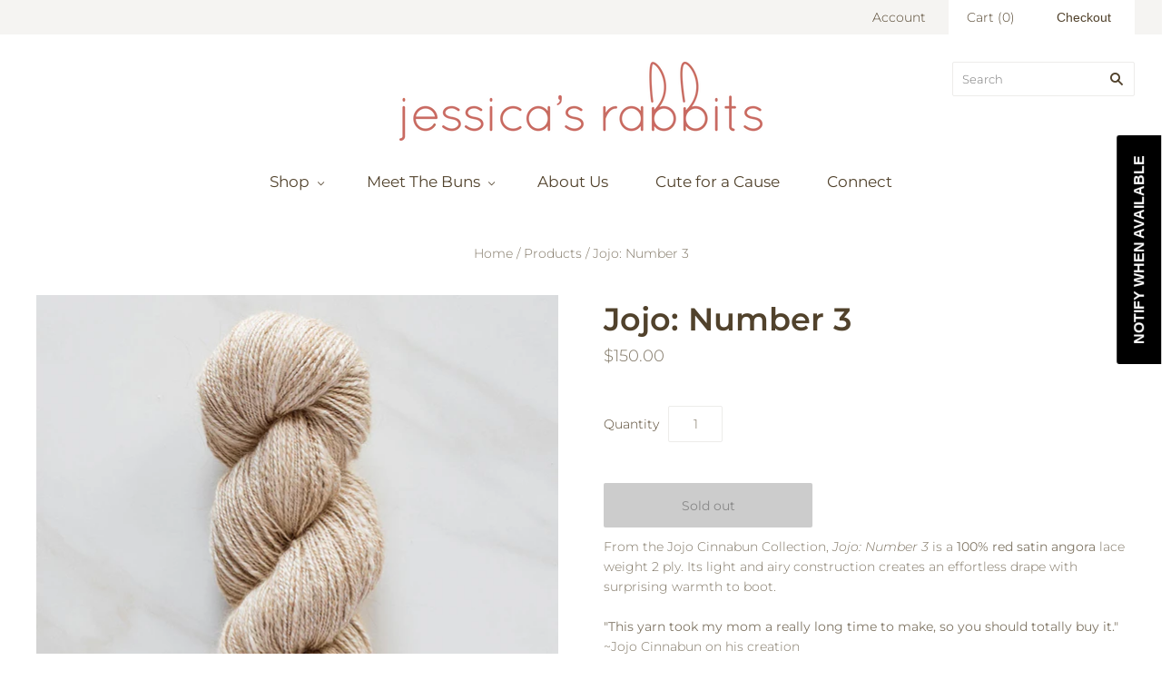

--- FILE ---
content_type: text/html; charset=utf-8
request_url: https://jessicasrabbits.com/products/jojo-number-3
body_size: 30788
content:
<!doctype html>
<html
  class="
    no-js
    loading
  "
> 
<head>

  <meta charset="utf-8">
  <meta http-equiv="X-UA-Compatible" content="IE=edge,chrome=1">

  <title>
    Jojo: Number 3

    

    

    
      &#8211; Jessica&#39;s Rabbits
    
  </title>

  
    <meta name="description" content="From the Jojo Cinnabun Collection, Jojo: Number 3 is a 100% red satin angora lace weight 2 ply. Its light and airy construction creates an effortless drape with surprising warmth to boot.  &quot;This yarn took my mom a really long time to make, so you should totally buy it.&quot; ~Jojo Cinnabun on his creation Fingering weight 2" />
  

  
    <link rel="shortcut icon" href="//jessicasrabbits.com/cdn/shop/files/JR-Insta-Jojo-Circle_32x32.jpg?v=1613724585" type="image/png" />
  

  
    <link rel="canonical" href="https://jessicasrabbits.com/products/jojo-number-3" />
  
  <meta name="viewport" content="width=device-width,initial-scale=1" />

  <script>window.performance && window.performance.mark && window.performance.mark('shopify.content_for_header.start');</script><meta id="shopify-digital-wallet" name="shopify-digital-wallet" content="/27373666373/digital_wallets/dialog">
<meta name="shopify-checkout-api-token" content="e9ac50df3d4f53cc60b058a8659f29df">
<meta id="in-context-paypal-metadata" data-shop-id="27373666373" data-venmo-supported="false" data-environment="production" data-locale="en_US" data-paypal-v4="true" data-currency="USD">
<link rel="alternate" type="application/json+oembed" href="https://jessicasrabbits.com/products/jojo-number-3.oembed">
<script async="async" src="/checkouts/internal/preloads.js?locale=en-US"></script>
<link rel="preconnect" href="https://shop.app" crossorigin="anonymous">
<script async="async" src="https://shop.app/checkouts/internal/preloads.js?locale=en-US&shop_id=27373666373" crossorigin="anonymous"></script>
<script id="apple-pay-shop-capabilities" type="application/json">{"shopId":27373666373,"countryCode":"US","currencyCode":"USD","merchantCapabilities":["supports3DS"],"merchantId":"gid:\/\/shopify\/Shop\/27373666373","merchantName":"Jessica's Rabbits","requiredBillingContactFields":["postalAddress","email","phone"],"requiredShippingContactFields":["postalAddress","email","phone"],"shippingType":"shipping","supportedNetworks":["visa","masterCard","amex","discover","elo","jcb"],"total":{"type":"pending","label":"Jessica's Rabbits","amount":"1.00"},"shopifyPaymentsEnabled":true,"supportsSubscriptions":true}</script>
<script id="shopify-features" type="application/json">{"accessToken":"e9ac50df3d4f53cc60b058a8659f29df","betas":["rich-media-storefront-analytics"],"domain":"jessicasrabbits.com","predictiveSearch":true,"shopId":27373666373,"locale":"en"}</script>
<script>var Shopify = Shopify || {};
Shopify.shop = "jessicas-rabbits.myshopify.com";
Shopify.locale = "en";
Shopify.currency = {"active":"USD","rate":"1.0"};
Shopify.country = "US";
Shopify.theme = {"name":"Grid","id":79649210437,"schema_name":"Grid","schema_version":"4.7.0","theme_store_id":718,"role":"main"};
Shopify.theme.handle = "null";
Shopify.theme.style = {"id":null,"handle":null};
Shopify.cdnHost = "jessicasrabbits.com/cdn";
Shopify.routes = Shopify.routes || {};
Shopify.routes.root = "/";</script>
<script type="module">!function(o){(o.Shopify=o.Shopify||{}).modules=!0}(window);</script>
<script>!function(o){function n(){var o=[];function n(){o.push(Array.prototype.slice.apply(arguments))}return n.q=o,n}var t=o.Shopify=o.Shopify||{};t.loadFeatures=n(),t.autoloadFeatures=n()}(window);</script>
<script>
  window.ShopifyPay = window.ShopifyPay || {};
  window.ShopifyPay.apiHost = "shop.app\/pay";
  window.ShopifyPay.redirectState = null;
</script>
<script id="shop-js-analytics" type="application/json">{"pageType":"product"}</script>
<script defer="defer" async type="module" src="//jessicasrabbits.com/cdn/shopifycloud/shop-js/modules/v2/client.init-shop-cart-sync_BApSsMSl.en.esm.js"></script>
<script defer="defer" async type="module" src="//jessicasrabbits.com/cdn/shopifycloud/shop-js/modules/v2/chunk.common_CBoos6YZ.esm.js"></script>
<script type="module">
  await import("//jessicasrabbits.com/cdn/shopifycloud/shop-js/modules/v2/client.init-shop-cart-sync_BApSsMSl.en.esm.js");
await import("//jessicasrabbits.com/cdn/shopifycloud/shop-js/modules/v2/chunk.common_CBoos6YZ.esm.js");

  window.Shopify.SignInWithShop?.initShopCartSync?.({"fedCMEnabled":true,"windoidEnabled":true});

</script>
<script>
  window.Shopify = window.Shopify || {};
  if (!window.Shopify.featureAssets) window.Shopify.featureAssets = {};
  window.Shopify.featureAssets['shop-js'] = {"shop-cart-sync":["modules/v2/client.shop-cart-sync_DJczDl9f.en.esm.js","modules/v2/chunk.common_CBoos6YZ.esm.js"],"init-fed-cm":["modules/v2/client.init-fed-cm_BzwGC0Wi.en.esm.js","modules/v2/chunk.common_CBoos6YZ.esm.js"],"init-windoid":["modules/v2/client.init-windoid_BS26ThXS.en.esm.js","modules/v2/chunk.common_CBoos6YZ.esm.js"],"init-shop-email-lookup-coordinator":["modules/v2/client.init-shop-email-lookup-coordinator_DFwWcvrS.en.esm.js","modules/v2/chunk.common_CBoos6YZ.esm.js"],"shop-cash-offers":["modules/v2/client.shop-cash-offers_DthCPNIO.en.esm.js","modules/v2/chunk.common_CBoos6YZ.esm.js","modules/v2/chunk.modal_Bu1hFZFC.esm.js"],"shop-button":["modules/v2/client.shop-button_D_JX508o.en.esm.js","modules/v2/chunk.common_CBoos6YZ.esm.js"],"shop-toast-manager":["modules/v2/client.shop-toast-manager_tEhgP2F9.en.esm.js","modules/v2/chunk.common_CBoos6YZ.esm.js"],"avatar":["modules/v2/client.avatar_BTnouDA3.en.esm.js"],"pay-button":["modules/v2/client.pay-button_BuNmcIr_.en.esm.js","modules/v2/chunk.common_CBoos6YZ.esm.js"],"init-shop-cart-sync":["modules/v2/client.init-shop-cart-sync_BApSsMSl.en.esm.js","modules/v2/chunk.common_CBoos6YZ.esm.js"],"shop-login-button":["modules/v2/client.shop-login-button_DwLgFT0K.en.esm.js","modules/v2/chunk.common_CBoos6YZ.esm.js","modules/v2/chunk.modal_Bu1hFZFC.esm.js"],"init-customer-accounts-sign-up":["modules/v2/client.init-customer-accounts-sign-up_TlVCiykN.en.esm.js","modules/v2/client.shop-login-button_DwLgFT0K.en.esm.js","modules/v2/chunk.common_CBoos6YZ.esm.js","modules/v2/chunk.modal_Bu1hFZFC.esm.js"],"init-shop-for-new-customer-accounts":["modules/v2/client.init-shop-for-new-customer-accounts_DrjXSI53.en.esm.js","modules/v2/client.shop-login-button_DwLgFT0K.en.esm.js","modules/v2/chunk.common_CBoos6YZ.esm.js","modules/v2/chunk.modal_Bu1hFZFC.esm.js"],"init-customer-accounts":["modules/v2/client.init-customer-accounts_C0Oh2ljF.en.esm.js","modules/v2/client.shop-login-button_DwLgFT0K.en.esm.js","modules/v2/chunk.common_CBoos6YZ.esm.js","modules/v2/chunk.modal_Bu1hFZFC.esm.js"],"shop-follow-button":["modules/v2/client.shop-follow-button_C5D3XtBb.en.esm.js","modules/v2/chunk.common_CBoos6YZ.esm.js","modules/v2/chunk.modal_Bu1hFZFC.esm.js"],"checkout-modal":["modules/v2/client.checkout-modal_8TC_1FUY.en.esm.js","modules/v2/chunk.common_CBoos6YZ.esm.js","modules/v2/chunk.modal_Bu1hFZFC.esm.js"],"lead-capture":["modules/v2/client.lead-capture_D-pmUjp9.en.esm.js","modules/v2/chunk.common_CBoos6YZ.esm.js","modules/v2/chunk.modal_Bu1hFZFC.esm.js"],"shop-login":["modules/v2/client.shop-login_BmtnoEUo.en.esm.js","modules/v2/chunk.common_CBoos6YZ.esm.js","modules/v2/chunk.modal_Bu1hFZFC.esm.js"],"payment-terms":["modules/v2/client.payment-terms_BHOWV7U_.en.esm.js","modules/v2/chunk.common_CBoos6YZ.esm.js","modules/v2/chunk.modal_Bu1hFZFC.esm.js"]};
</script>
<script>(function() {
  var isLoaded = false;
  function asyncLoad() {
    if (isLoaded) return;
    isLoaded = true;
    var urls = ["\/\/sumo-shopify.com\/apps\/shopify\/sumome-plugin\/js\/sumome.js?siteID=b11a81005f2c2900ad43c4004de65d0019538f000d0d1000acd7ae00918d9000\u0026shopId=27373666373\u0026login=ec8e05db44d5326ed1ab59fe7992d8f6ab85e15b\u0026shop=jessicas-rabbits.myshopify.com","https:\/\/scripttags.jst.ai\/shopify_justuno_27373666373_2882bdc0-574c-11eb-b5d6-e1962ac9354a.js?shop=jessicas-rabbits.myshopify.com","https:\/\/scripttags.jst.ai\/shopify_justuno_27373666373_2ad75c20-574c-11eb-b5d6-e1962ac9354a.js?shop=jessicas-rabbits.myshopify.com","https:\/\/cdn.shopify.com\/s\/files\/1\/0273\/7366\/6373\/t\/2\/assets\/subscribe-it.js?v=1667238683\u0026shop=jessicas-rabbits.myshopify.com"];
    for (var i = 0; i < urls.length; i++) {
      var s = document.createElement('script');
      s.type = 'text/javascript';
      s.async = true;
      s.src = urls[i];
      var x = document.getElementsByTagName('script')[0];
      x.parentNode.insertBefore(s, x);
    }
  };
  if(window.attachEvent) {
    window.attachEvent('onload', asyncLoad);
  } else {
    window.addEventListener('load', asyncLoad, false);
  }
})();</script>
<script id="__st">var __st={"a":27373666373,"offset":-18000,"reqid":"8d87b7f0-471c-48eb-8267-f2a182b54ff2-1768918999","pageurl":"jessicasrabbits.com\/products\/jojo-number-3","u":"6104477de922","p":"product","rtyp":"product","rid":4423866155077};</script>
<script>window.ShopifyPaypalV4VisibilityTracking = true;</script>
<script id="captcha-bootstrap">!function(){'use strict';const t='contact',e='account',n='new_comment',o=[[t,t],['blogs',n],['comments',n],[t,'customer']],c=[[e,'customer_login'],[e,'guest_login'],[e,'recover_customer_password'],[e,'create_customer']],r=t=>t.map((([t,e])=>`form[action*='/${t}']:not([data-nocaptcha='true']) input[name='form_type'][value='${e}']`)).join(','),a=t=>()=>t?[...document.querySelectorAll(t)].map((t=>t.form)):[];function s(){const t=[...o],e=r(t);return a(e)}const i='password',u='form_key',d=['recaptcha-v3-token','g-recaptcha-response','h-captcha-response',i],f=()=>{try{return window.sessionStorage}catch{return}},m='__shopify_v',_=t=>t.elements[u];function p(t,e,n=!1){try{const o=window.sessionStorage,c=JSON.parse(o.getItem(e)),{data:r}=function(t){const{data:e,action:n}=t;return t[m]||n?{data:e,action:n}:{data:t,action:n}}(c);for(const[e,n]of Object.entries(r))t.elements[e]&&(t.elements[e].value=n);n&&o.removeItem(e)}catch(o){console.error('form repopulation failed',{error:o})}}const l='form_type',E='cptcha';function T(t){t.dataset[E]=!0}const w=window,h=w.document,L='Shopify',v='ce_forms',y='captcha';let A=!1;((t,e)=>{const n=(g='f06e6c50-85a8-45c8-87d0-21a2b65856fe',I='https://cdn.shopify.com/shopifycloud/storefront-forms-hcaptcha/ce_storefront_forms_captcha_hcaptcha.v1.5.2.iife.js',D={infoText:'Protected by hCaptcha',privacyText:'Privacy',termsText:'Terms'},(t,e,n)=>{const o=w[L][v],c=o.bindForm;if(c)return c(t,g,e,D).then(n);var r;o.q.push([[t,g,e,D],n]),r=I,A||(h.body.append(Object.assign(h.createElement('script'),{id:'captcha-provider',async:!0,src:r})),A=!0)});var g,I,D;w[L]=w[L]||{},w[L][v]=w[L][v]||{},w[L][v].q=[],w[L][y]=w[L][y]||{},w[L][y].protect=function(t,e){n(t,void 0,e),T(t)},Object.freeze(w[L][y]),function(t,e,n,w,h,L){const[v,y,A,g]=function(t,e,n){const i=e?o:[],u=t?c:[],d=[...i,...u],f=r(d),m=r(i),_=r(d.filter((([t,e])=>n.includes(e))));return[a(f),a(m),a(_),s()]}(w,h,L),I=t=>{const e=t.target;return e instanceof HTMLFormElement?e:e&&e.form},D=t=>v().includes(t);t.addEventListener('submit',(t=>{const e=I(t);if(!e)return;const n=D(e)&&!e.dataset.hcaptchaBound&&!e.dataset.recaptchaBound,o=_(e),c=g().includes(e)&&(!o||!o.value);(n||c)&&t.preventDefault(),c&&!n&&(function(t){try{if(!f())return;!function(t){const e=f();if(!e)return;const n=_(t);if(!n)return;const o=n.value;o&&e.removeItem(o)}(t);const e=Array.from(Array(32),(()=>Math.random().toString(36)[2])).join('');!function(t,e){_(t)||t.append(Object.assign(document.createElement('input'),{type:'hidden',name:u})),t.elements[u].value=e}(t,e),function(t,e){const n=f();if(!n)return;const o=[...t.querySelectorAll(`input[type='${i}']`)].map((({name:t})=>t)),c=[...d,...o],r={};for(const[a,s]of new FormData(t).entries())c.includes(a)||(r[a]=s);n.setItem(e,JSON.stringify({[m]:1,action:t.action,data:r}))}(t,e)}catch(e){console.error('failed to persist form',e)}}(e),e.submit())}));const S=(t,e)=>{t&&!t.dataset[E]&&(n(t,e.some((e=>e===t))),T(t))};for(const o of['focusin','change'])t.addEventListener(o,(t=>{const e=I(t);D(e)&&S(e,y())}));const B=e.get('form_key'),M=e.get(l),P=B&&M;t.addEventListener('DOMContentLoaded',(()=>{const t=y();if(P)for(const e of t)e.elements[l].value===M&&p(e,B);[...new Set([...A(),...v().filter((t=>'true'===t.dataset.shopifyCaptcha))])].forEach((e=>S(e,t)))}))}(h,new URLSearchParams(w.location.search),n,t,e,['guest_login'])})(!0,!0)}();</script>
<script integrity="sha256-4kQ18oKyAcykRKYeNunJcIwy7WH5gtpwJnB7kiuLZ1E=" data-source-attribution="shopify.loadfeatures" defer="defer" src="//jessicasrabbits.com/cdn/shopifycloud/storefront/assets/storefront/load_feature-a0a9edcb.js" crossorigin="anonymous"></script>
<script crossorigin="anonymous" defer="defer" src="//jessicasrabbits.com/cdn/shopifycloud/storefront/assets/shopify_pay/storefront-65b4c6d7.js?v=20250812"></script>
<script data-source-attribution="shopify.dynamic_checkout.dynamic.init">var Shopify=Shopify||{};Shopify.PaymentButton=Shopify.PaymentButton||{isStorefrontPortableWallets:!0,init:function(){window.Shopify.PaymentButton.init=function(){};var t=document.createElement("script");t.src="https://jessicasrabbits.com/cdn/shopifycloud/portable-wallets/latest/portable-wallets.en.js",t.type="module",document.head.appendChild(t)}};
</script>
<script data-source-attribution="shopify.dynamic_checkout.buyer_consent">
  function portableWalletsHideBuyerConsent(e){var t=document.getElementById("shopify-buyer-consent"),n=document.getElementById("shopify-subscription-policy-button");t&&n&&(t.classList.add("hidden"),t.setAttribute("aria-hidden","true"),n.removeEventListener("click",e))}function portableWalletsShowBuyerConsent(e){var t=document.getElementById("shopify-buyer-consent"),n=document.getElementById("shopify-subscription-policy-button");t&&n&&(t.classList.remove("hidden"),t.removeAttribute("aria-hidden"),n.addEventListener("click",e))}window.Shopify?.PaymentButton&&(window.Shopify.PaymentButton.hideBuyerConsent=portableWalletsHideBuyerConsent,window.Shopify.PaymentButton.showBuyerConsent=portableWalletsShowBuyerConsent);
</script>
<script>
  function portableWalletsCleanup(e){e&&e.src&&console.error("Failed to load portable wallets script "+e.src);var t=document.querySelectorAll("shopify-accelerated-checkout .shopify-payment-button__skeleton, shopify-accelerated-checkout-cart .wallet-cart-button__skeleton"),e=document.getElementById("shopify-buyer-consent");for(let e=0;e<t.length;e++)t[e].remove();e&&e.remove()}function portableWalletsNotLoadedAsModule(e){e instanceof ErrorEvent&&"string"==typeof e.message&&e.message.includes("import.meta")&&"string"==typeof e.filename&&e.filename.includes("portable-wallets")&&(window.removeEventListener("error",portableWalletsNotLoadedAsModule),window.Shopify.PaymentButton.failedToLoad=e,"loading"===document.readyState?document.addEventListener("DOMContentLoaded",window.Shopify.PaymentButton.init):window.Shopify.PaymentButton.init())}window.addEventListener("error",portableWalletsNotLoadedAsModule);
</script>

<script type="module" src="https://jessicasrabbits.com/cdn/shopifycloud/portable-wallets/latest/portable-wallets.en.js" onError="portableWalletsCleanup(this)" crossorigin="anonymous"></script>
<script nomodule>
  document.addEventListener("DOMContentLoaded", portableWalletsCleanup);
</script>

<link id="shopify-accelerated-checkout-styles" rel="stylesheet" media="screen" href="https://jessicasrabbits.com/cdn/shopifycloud/portable-wallets/latest/accelerated-checkout-backwards-compat.css" crossorigin="anonymous">
<style id="shopify-accelerated-checkout-cart">
        #shopify-buyer-consent {
  margin-top: 1em;
  display: inline-block;
  width: 100%;
}

#shopify-buyer-consent.hidden {
  display: none;
}

#shopify-subscription-policy-button {
  background: none;
  border: none;
  padding: 0;
  text-decoration: underline;
  font-size: inherit;
  cursor: pointer;
}

#shopify-subscription-policy-button::before {
  box-shadow: none;
}

      </style>

<script>window.performance && window.performance.mark && window.performance.mark('shopify.content_for_header.end');</script>

  
  















<meta property="og:site_name" content="Jessica&#39;s Rabbits">
<meta property="og:url" content="https://jessicasrabbits.com/products/jojo-number-3">
<meta property="og:title" content="Jojo: Number 3">
<meta property="og:type" content="website">
<meta property="og:description" content="From the Jojo Cinnabun Collection, Jojo: Number 3 is a 100% red satin angora lace weight 2 ply. Its light and airy construction creates an effortless drape with surprising warmth to boot.  &quot;This yarn took my mom a really long time to make, so you should totally buy it.&quot; ~Jojo Cinnabun on his creation Fingering weight 2">




    
    
    

    
    
    <meta
      property="og:image"
      content="https://jessicasrabbits.com/cdn/shop/products/Yarn7A_1200x1504.jpg?v=1590117678"
    />
    <meta
      property="og:image:secure_url"
      content="https://jessicasrabbits.com/cdn/shop/products/Yarn7A_1200x1504.jpg?v=1590117678"
    />
    <meta property="og:image:width" content="1200" />
    <meta property="og:image:height" content="1504" />
    
    
    <meta property="og:image:alt" content="Social media image" />
  
















<meta name="twitter:title" content="Jojo: Number 3">
<meta name="twitter:description" content="From the Jojo Cinnabun Collection, Jojo: Number 3 is a 100% red satin angora lace weight 2 ply. Its light and airy construction creates an effortless drape with surprising warmth to boot.  &quot;This yarn took my mom a really long time to make, so you should totally buy it.&quot; ~Jojo Cinnabun on his creation Fingering weight 2">


    
    
    
      
      
      <meta name="twitter:card" content="summary">
    
    
    <meta
      property="twitter:image"
      content="https://jessicasrabbits.com/cdn/shop/products/Yarn7A_1200x1200_crop_center.jpg?v=1590117678"
    />
    <meta property="twitter:image:width" content="1200" />
    <meta property="twitter:image:height" content="1200" />
    
    
    <meta property="twitter:image:alt" content="Social media image" />
  



  <!-- Theme CSS -->
  <link href="//jessicasrabbits.com/cdn/shop/t/2/assets/theme.scss.css?v=108852277509716935841759259536" rel="stylesheet" type="text/css" media="all" />

  

  <!-- Third Party JS Libraries -->
  <script src="//jessicasrabbits.com/cdn/shop/t/2/assets/modernizr-2.8.2.min.js?v=38612161053245547031587518314" type="text/javascript"></script>

  <!-- Theme object -->
  <script>
  var Theme = {};
  Theme.version = "4.7.0";

  Theme.currency = "USD";
  Theme.moneyFormat = "${{amount}}";

  Theme.pleaseSelectText = "Please Select";

  Theme.addToCartSuccess = "**product** has been successfully added to your **cart_link**. Feel free to **continue_link** or **checkout_link**.";

  

  Theme.shippingCalculator = true;
  Theme.shippingButton = "Calculate shipping";
  Theme.shippingDisabled = "Calculating...";

  

  Theme.shippingCalcErrorMessage = "Error: zip / postal code --error_message--";
  Theme.shippingCalcMultiRates = "There are --number_of_rates-- shipping rates available for --address--, starting at --rate--.";
  Theme.shippingCalcOneRate = "There is one shipping rate available for --address--.";
  Theme.shippingCalcNoRates = "We do not ship to this destination.";
  Theme.shippingCalcRateValues = "--rate_title-- at --rate--";

  Theme.routes = {
    "root_url": "/",
    "account_url": "/account",
    "account_login_url": "/account/login",
    "account_logout_url": "/account/logout",
    "account_register_url": "/account/register",
    "account_addresses_url": "/account/addresses",
    "collections_url": "/collections",
    "all_products_collection_url": "/collections/all",
    "search_url": "/search",
    "cart_url": "/cart",
    "cart_add_url": "/cart/add",
    "cart_change_url": "/cart/change",
    "cart_clear_url": "/cart/clear",
    "product_recommendations_url": "/recommendations/products",
  };
</script>


  <script>
    window.products = {};
  </script>

<link href="https://monorail-edge.shopifysvc.com" rel="dns-prefetch">
<script>(function(){if ("sendBeacon" in navigator && "performance" in window) {try {var session_token_from_headers = performance.getEntriesByType('navigation')[0].serverTiming.find(x => x.name == '_s').description;} catch {var session_token_from_headers = undefined;}var session_cookie_matches = document.cookie.match(/_shopify_s=([^;]*)/);var session_token_from_cookie = session_cookie_matches && session_cookie_matches.length === 2 ? session_cookie_matches[1] : "";var session_token = session_token_from_headers || session_token_from_cookie || "";function handle_abandonment_event(e) {var entries = performance.getEntries().filter(function(entry) {return /monorail-edge.shopifysvc.com/.test(entry.name);});if (!window.abandonment_tracked && entries.length === 0) {window.abandonment_tracked = true;var currentMs = Date.now();var navigation_start = performance.timing.navigationStart;var payload = {shop_id: 27373666373,url: window.location.href,navigation_start,duration: currentMs - navigation_start,session_token,page_type: "product"};window.navigator.sendBeacon("https://monorail-edge.shopifysvc.com/v1/produce", JSON.stringify({schema_id: "online_store_buyer_site_abandonment/1.1",payload: payload,metadata: {event_created_at_ms: currentMs,event_sent_at_ms: currentMs}}));}}window.addEventListener('pagehide', handle_abandonment_event);}}());</script>
<script id="web-pixels-manager-setup">(function e(e,d,r,n,o){if(void 0===o&&(o={}),!Boolean(null===(a=null===(i=window.Shopify)||void 0===i?void 0:i.analytics)||void 0===a?void 0:a.replayQueue)){var i,a;window.Shopify=window.Shopify||{};var t=window.Shopify;t.analytics=t.analytics||{};var s=t.analytics;s.replayQueue=[],s.publish=function(e,d,r){return s.replayQueue.push([e,d,r]),!0};try{self.performance.mark("wpm:start")}catch(e){}var l=function(){var e={modern:/Edge?\/(1{2}[4-9]|1[2-9]\d|[2-9]\d{2}|\d{4,})\.\d+(\.\d+|)|Firefox\/(1{2}[4-9]|1[2-9]\d|[2-9]\d{2}|\d{4,})\.\d+(\.\d+|)|Chrom(ium|e)\/(9{2}|\d{3,})\.\d+(\.\d+|)|(Maci|X1{2}).+ Version\/(15\.\d+|(1[6-9]|[2-9]\d|\d{3,})\.\d+)([,.]\d+|)( \(\w+\)|)( Mobile\/\w+|) Safari\/|Chrome.+OPR\/(9{2}|\d{3,})\.\d+\.\d+|(CPU[ +]OS|iPhone[ +]OS|CPU[ +]iPhone|CPU IPhone OS|CPU iPad OS)[ +]+(15[._]\d+|(1[6-9]|[2-9]\d|\d{3,})[._]\d+)([._]\d+|)|Android:?[ /-](13[3-9]|1[4-9]\d|[2-9]\d{2}|\d{4,})(\.\d+|)(\.\d+|)|Android.+Firefox\/(13[5-9]|1[4-9]\d|[2-9]\d{2}|\d{4,})\.\d+(\.\d+|)|Android.+Chrom(ium|e)\/(13[3-9]|1[4-9]\d|[2-9]\d{2}|\d{4,})\.\d+(\.\d+|)|SamsungBrowser\/([2-9]\d|\d{3,})\.\d+/,legacy:/Edge?\/(1[6-9]|[2-9]\d|\d{3,})\.\d+(\.\d+|)|Firefox\/(5[4-9]|[6-9]\d|\d{3,})\.\d+(\.\d+|)|Chrom(ium|e)\/(5[1-9]|[6-9]\d|\d{3,})\.\d+(\.\d+|)([\d.]+$|.*Safari\/(?![\d.]+ Edge\/[\d.]+$))|(Maci|X1{2}).+ Version\/(10\.\d+|(1[1-9]|[2-9]\d|\d{3,})\.\d+)([,.]\d+|)( \(\w+\)|)( Mobile\/\w+|) Safari\/|Chrome.+OPR\/(3[89]|[4-9]\d|\d{3,})\.\d+\.\d+|(CPU[ +]OS|iPhone[ +]OS|CPU[ +]iPhone|CPU IPhone OS|CPU iPad OS)[ +]+(10[._]\d+|(1[1-9]|[2-9]\d|\d{3,})[._]\d+)([._]\d+|)|Android:?[ /-](13[3-9]|1[4-9]\d|[2-9]\d{2}|\d{4,})(\.\d+|)(\.\d+|)|Mobile Safari.+OPR\/([89]\d|\d{3,})\.\d+\.\d+|Android.+Firefox\/(13[5-9]|1[4-9]\d|[2-9]\d{2}|\d{4,})\.\d+(\.\d+|)|Android.+Chrom(ium|e)\/(13[3-9]|1[4-9]\d|[2-9]\d{2}|\d{4,})\.\d+(\.\d+|)|Android.+(UC? ?Browser|UCWEB|U3)[ /]?(15\.([5-9]|\d{2,})|(1[6-9]|[2-9]\d|\d{3,})\.\d+)\.\d+|SamsungBrowser\/(5\.\d+|([6-9]|\d{2,})\.\d+)|Android.+MQ{2}Browser\/(14(\.(9|\d{2,})|)|(1[5-9]|[2-9]\d|\d{3,})(\.\d+|))(\.\d+|)|K[Aa][Ii]OS\/(3\.\d+|([4-9]|\d{2,})\.\d+)(\.\d+|)/},d=e.modern,r=e.legacy,n=navigator.userAgent;return n.match(d)?"modern":n.match(r)?"legacy":"unknown"}(),u="modern"===l?"modern":"legacy",c=(null!=n?n:{modern:"",legacy:""})[u],f=function(e){return[e.baseUrl,"/wpm","/b",e.hashVersion,"modern"===e.buildTarget?"m":"l",".js"].join("")}({baseUrl:d,hashVersion:r,buildTarget:u}),m=function(e){var d=e.version,r=e.bundleTarget,n=e.surface,o=e.pageUrl,i=e.monorailEndpoint;return{emit:function(e){var a=e.status,t=e.errorMsg,s=(new Date).getTime(),l=JSON.stringify({metadata:{event_sent_at_ms:s},events:[{schema_id:"web_pixels_manager_load/3.1",payload:{version:d,bundle_target:r,page_url:o,status:a,surface:n,error_msg:t},metadata:{event_created_at_ms:s}}]});if(!i)return console&&console.warn&&console.warn("[Web Pixels Manager] No Monorail endpoint provided, skipping logging."),!1;try{return self.navigator.sendBeacon.bind(self.navigator)(i,l)}catch(e){}var u=new XMLHttpRequest;try{return u.open("POST",i,!0),u.setRequestHeader("Content-Type","text/plain"),u.send(l),!0}catch(e){return console&&console.warn&&console.warn("[Web Pixels Manager] Got an unhandled error while logging to Monorail."),!1}}}}({version:r,bundleTarget:l,surface:e.surface,pageUrl:self.location.href,monorailEndpoint:e.monorailEndpoint});try{o.browserTarget=l,function(e){var d=e.src,r=e.async,n=void 0===r||r,o=e.onload,i=e.onerror,a=e.sri,t=e.scriptDataAttributes,s=void 0===t?{}:t,l=document.createElement("script"),u=document.querySelector("head"),c=document.querySelector("body");if(l.async=n,l.src=d,a&&(l.integrity=a,l.crossOrigin="anonymous"),s)for(var f in s)if(Object.prototype.hasOwnProperty.call(s,f))try{l.dataset[f]=s[f]}catch(e){}if(o&&l.addEventListener("load",o),i&&l.addEventListener("error",i),u)u.appendChild(l);else{if(!c)throw new Error("Did not find a head or body element to append the script");c.appendChild(l)}}({src:f,async:!0,onload:function(){if(!function(){var e,d;return Boolean(null===(d=null===(e=window.Shopify)||void 0===e?void 0:e.analytics)||void 0===d?void 0:d.initialized)}()){var d=window.webPixelsManager.init(e)||void 0;if(d){var r=window.Shopify.analytics;r.replayQueue.forEach((function(e){var r=e[0],n=e[1],o=e[2];d.publishCustomEvent(r,n,o)})),r.replayQueue=[],r.publish=d.publishCustomEvent,r.visitor=d.visitor,r.initialized=!0}}},onerror:function(){return m.emit({status:"failed",errorMsg:"".concat(f," has failed to load")})},sri:function(e){var d=/^sha384-[A-Za-z0-9+/=]+$/;return"string"==typeof e&&d.test(e)}(c)?c:"",scriptDataAttributes:o}),m.emit({status:"loading"})}catch(e){m.emit({status:"failed",errorMsg:(null==e?void 0:e.message)||"Unknown error"})}}})({shopId: 27373666373,storefrontBaseUrl: "https://jessicasrabbits.com",extensionsBaseUrl: "https://extensions.shopifycdn.com/cdn/shopifycloud/web-pixels-manager",monorailEndpoint: "https://monorail-edge.shopifysvc.com/unstable/produce_batch",surface: "storefront-renderer",enabledBetaFlags: ["2dca8a86"],webPixelsConfigList: [{"id":"51347525","eventPayloadVersion":"v1","runtimeContext":"LAX","scriptVersion":"1","type":"CUSTOM","privacyPurposes":["MARKETING"],"name":"Meta pixel (migrated)"},{"id":"70025285","eventPayloadVersion":"v1","runtimeContext":"LAX","scriptVersion":"1","type":"CUSTOM","privacyPurposes":["ANALYTICS"],"name":"Google Analytics tag (migrated)"},{"id":"shopify-app-pixel","configuration":"{}","eventPayloadVersion":"v1","runtimeContext":"STRICT","scriptVersion":"0450","apiClientId":"shopify-pixel","type":"APP","privacyPurposes":["ANALYTICS","MARKETING"]},{"id":"shopify-custom-pixel","eventPayloadVersion":"v1","runtimeContext":"LAX","scriptVersion":"0450","apiClientId":"shopify-pixel","type":"CUSTOM","privacyPurposes":["ANALYTICS","MARKETING"]}],isMerchantRequest: false,initData: {"shop":{"name":"Jessica's Rabbits","paymentSettings":{"currencyCode":"USD"},"myshopifyDomain":"jessicas-rabbits.myshopify.com","countryCode":"US","storefrontUrl":"https:\/\/jessicasrabbits.com"},"customer":null,"cart":null,"checkout":null,"productVariants":[{"price":{"amount":150.0,"currencyCode":"USD"},"product":{"title":"Jojo: Number 3","vendor":"Jessica's Rabbits","id":"4423866155077","untranslatedTitle":"Jojo: Number 3","url":"\/products\/jojo-number-3","type":""},"id":"31533969276997","image":{"src":"\/\/jessicasrabbits.com\/cdn\/shop\/products\/Yarn7A.jpg?v=1590117678"},"sku":"yarn7","title":"Default Title","untranslatedTitle":"Default Title"}],"purchasingCompany":null},},"https://jessicasrabbits.com/cdn","fcfee988w5aeb613cpc8e4bc33m6693e112",{"modern":"","legacy":""},{"shopId":"27373666373","storefrontBaseUrl":"https:\/\/jessicasrabbits.com","extensionBaseUrl":"https:\/\/extensions.shopifycdn.com\/cdn\/shopifycloud\/web-pixels-manager","surface":"storefront-renderer","enabledBetaFlags":"[\"2dca8a86\"]","isMerchantRequest":"false","hashVersion":"fcfee988w5aeb613cpc8e4bc33m6693e112","publish":"custom","events":"[[\"page_viewed\",{}],[\"product_viewed\",{\"productVariant\":{\"price\":{\"amount\":150.0,\"currencyCode\":\"USD\"},\"product\":{\"title\":\"Jojo: Number 3\",\"vendor\":\"Jessica's Rabbits\",\"id\":\"4423866155077\",\"untranslatedTitle\":\"Jojo: Number 3\",\"url\":\"\/products\/jojo-number-3\",\"type\":\"\"},\"id\":\"31533969276997\",\"image\":{\"src\":\"\/\/jessicasrabbits.com\/cdn\/shop\/products\/Yarn7A.jpg?v=1590117678\"},\"sku\":\"yarn7\",\"title\":\"Default Title\",\"untranslatedTitle\":\"Default Title\"}}]]"});</script><script>
  window.ShopifyAnalytics = window.ShopifyAnalytics || {};
  window.ShopifyAnalytics.meta = window.ShopifyAnalytics.meta || {};
  window.ShopifyAnalytics.meta.currency = 'USD';
  var meta = {"product":{"id":4423866155077,"gid":"gid:\/\/shopify\/Product\/4423866155077","vendor":"Jessica's Rabbits","type":"","handle":"jojo-number-3","variants":[{"id":31533969276997,"price":15000,"name":"Jojo: Number 3","public_title":null,"sku":"yarn7"}],"remote":false},"page":{"pageType":"product","resourceType":"product","resourceId":4423866155077,"requestId":"8d87b7f0-471c-48eb-8267-f2a182b54ff2-1768918999"}};
  for (var attr in meta) {
    window.ShopifyAnalytics.meta[attr] = meta[attr];
  }
</script>
<script class="analytics">
  (function () {
    var customDocumentWrite = function(content) {
      var jquery = null;

      if (window.jQuery) {
        jquery = window.jQuery;
      } else if (window.Checkout && window.Checkout.$) {
        jquery = window.Checkout.$;
      }

      if (jquery) {
        jquery('body').append(content);
      }
    };

    var hasLoggedConversion = function(token) {
      if (token) {
        return document.cookie.indexOf('loggedConversion=' + token) !== -1;
      }
      return false;
    }

    var setCookieIfConversion = function(token) {
      if (token) {
        var twoMonthsFromNow = new Date(Date.now());
        twoMonthsFromNow.setMonth(twoMonthsFromNow.getMonth() + 2);

        document.cookie = 'loggedConversion=' + token + '; expires=' + twoMonthsFromNow;
      }
    }

    var trekkie = window.ShopifyAnalytics.lib = window.trekkie = window.trekkie || [];
    if (trekkie.integrations) {
      return;
    }
    trekkie.methods = [
      'identify',
      'page',
      'ready',
      'track',
      'trackForm',
      'trackLink'
    ];
    trekkie.factory = function(method) {
      return function() {
        var args = Array.prototype.slice.call(arguments);
        args.unshift(method);
        trekkie.push(args);
        return trekkie;
      };
    };
    for (var i = 0; i < trekkie.methods.length; i++) {
      var key = trekkie.methods[i];
      trekkie[key] = trekkie.factory(key);
    }
    trekkie.load = function(config) {
      trekkie.config = config || {};
      trekkie.config.initialDocumentCookie = document.cookie;
      var first = document.getElementsByTagName('script')[0];
      var script = document.createElement('script');
      script.type = 'text/javascript';
      script.onerror = function(e) {
        var scriptFallback = document.createElement('script');
        scriptFallback.type = 'text/javascript';
        scriptFallback.onerror = function(error) {
                var Monorail = {
      produce: function produce(monorailDomain, schemaId, payload) {
        var currentMs = new Date().getTime();
        var event = {
          schema_id: schemaId,
          payload: payload,
          metadata: {
            event_created_at_ms: currentMs,
            event_sent_at_ms: currentMs
          }
        };
        return Monorail.sendRequest("https://" + monorailDomain + "/v1/produce", JSON.stringify(event));
      },
      sendRequest: function sendRequest(endpointUrl, payload) {
        // Try the sendBeacon API
        if (window && window.navigator && typeof window.navigator.sendBeacon === 'function' && typeof window.Blob === 'function' && !Monorail.isIos12()) {
          var blobData = new window.Blob([payload], {
            type: 'text/plain'
          });

          if (window.navigator.sendBeacon(endpointUrl, blobData)) {
            return true;
          } // sendBeacon was not successful

        } // XHR beacon

        var xhr = new XMLHttpRequest();

        try {
          xhr.open('POST', endpointUrl);
          xhr.setRequestHeader('Content-Type', 'text/plain');
          xhr.send(payload);
        } catch (e) {
          console.log(e);
        }

        return false;
      },
      isIos12: function isIos12() {
        return window.navigator.userAgent.lastIndexOf('iPhone; CPU iPhone OS 12_') !== -1 || window.navigator.userAgent.lastIndexOf('iPad; CPU OS 12_') !== -1;
      }
    };
    Monorail.produce('monorail-edge.shopifysvc.com',
      'trekkie_storefront_load_errors/1.1',
      {shop_id: 27373666373,
      theme_id: 79649210437,
      app_name: "storefront",
      context_url: window.location.href,
      source_url: "//jessicasrabbits.com/cdn/s/trekkie.storefront.cd680fe47e6c39ca5d5df5f0a32d569bc48c0f27.min.js"});

        };
        scriptFallback.async = true;
        scriptFallback.src = '//jessicasrabbits.com/cdn/s/trekkie.storefront.cd680fe47e6c39ca5d5df5f0a32d569bc48c0f27.min.js';
        first.parentNode.insertBefore(scriptFallback, first);
      };
      script.async = true;
      script.src = '//jessicasrabbits.com/cdn/s/trekkie.storefront.cd680fe47e6c39ca5d5df5f0a32d569bc48c0f27.min.js';
      first.parentNode.insertBefore(script, first);
    };
    trekkie.load(
      {"Trekkie":{"appName":"storefront","development":false,"defaultAttributes":{"shopId":27373666373,"isMerchantRequest":null,"themeId":79649210437,"themeCityHash":"539337059032294108","contentLanguage":"en","currency":"USD","eventMetadataId":"f1849129-096b-442f-90b2-955dffdbbc02"},"isServerSideCookieWritingEnabled":true,"monorailRegion":"shop_domain","enabledBetaFlags":["65f19447"]},"Session Attribution":{},"S2S":{"facebookCapiEnabled":false,"source":"trekkie-storefront-renderer","apiClientId":580111}}
    );

    var loaded = false;
    trekkie.ready(function() {
      if (loaded) return;
      loaded = true;

      window.ShopifyAnalytics.lib = window.trekkie;

      var originalDocumentWrite = document.write;
      document.write = customDocumentWrite;
      try { window.ShopifyAnalytics.merchantGoogleAnalytics.call(this); } catch(error) {};
      document.write = originalDocumentWrite;

      window.ShopifyAnalytics.lib.page(null,{"pageType":"product","resourceType":"product","resourceId":4423866155077,"requestId":"8d87b7f0-471c-48eb-8267-f2a182b54ff2-1768918999","shopifyEmitted":true});

      var match = window.location.pathname.match(/checkouts\/(.+)\/(thank_you|post_purchase)/)
      var token = match? match[1]: undefined;
      if (!hasLoggedConversion(token)) {
        setCookieIfConversion(token);
        window.ShopifyAnalytics.lib.track("Viewed Product",{"currency":"USD","variantId":31533969276997,"productId":4423866155077,"productGid":"gid:\/\/shopify\/Product\/4423866155077","name":"Jojo: Number 3","price":"150.00","sku":"yarn7","brand":"Jessica's Rabbits","variant":null,"category":"","nonInteraction":true,"remote":false},undefined,undefined,{"shopifyEmitted":true});
      window.ShopifyAnalytics.lib.track("monorail:\/\/trekkie_storefront_viewed_product\/1.1",{"currency":"USD","variantId":31533969276997,"productId":4423866155077,"productGid":"gid:\/\/shopify\/Product\/4423866155077","name":"Jojo: Number 3","price":"150.00","sku":"yarn7","brand":"Jessica's Rabbits","variant":null,"category":"","nonInteraction":true,"remote":false,"referer":"https:\/\/jessicasrabbits.com\/products\/jojo-number-3"});
      }
    });


        var eventsListenerScript = document.createElement('script');
        eventsListenerScript.async = true;
        eventsListenerScript.src = "//jessicasrabbits.com/cdn/shopifycloud/storefront/assets/shop_events_listener-3da45d37.js";
        document.getElementsByTagName('head')[0].appendChild(eventsListenerScript);

})();</script>
  <script>
  if (!window.ga || (window.ga && typeof window.ga !== 'function')) {
    window.ga = function ga() {
      (window.ga.q = window.ga.q || []).push(arguments);
      if (window.Shopify && window.Shopify.analytics && typeof window.Shopify.analytics.publish === 'function') {
        window.Shopify.analytics.publish("ga_stub_called", {}, {sendTo: "google_osp_migration"});
      }
      console.error("Shopify's Google Analytics stub called with:", Array.from(arguments), "\nSee https://help.shopify.com/manual/promoting-marketing/pixels/pixel-migration#google for more information.");
    };
    if (window.Shopify && window.Shopify.analytics && typeof window.Shopify.analytics.publish === 'function') {
      window.Shopify.analytics.publish("ga_stub_initialized", {}, {sendTo: "google_osp_migration"});
    }
  }
</script>
<script
  defer
  src="https://jessicasrabbits.com/cdn/shopifycloud/perf-kit/shopify-perf-kit-3.0.4.min.js"
  data-application="storefront-renderer"
  data-shop-id="27373666373"
  data-render-region="gcp-us-central1"
  data-page-type="product"
  data-theme-instance-id="79649210437"
  data-theme-name="Grid"
  data-theme-version="4.7.0"
  data-monorail-region="shop_domain"
  data-resource-timing-sampling-rate="10"
  data-shs="true"
  data-shs-beacon="true"
  data-shs-export-with-fetch="true"
  data-shs-logs-sample-rate="1"
  data-shs-beacon-endpoint="https://jessicasrabbits.com/api/collect"
></script>
</head>

<body
  class="
    template-product
    
  "
>
  













<script
  type="application/json"
  data-product-success-labels
>
  {
    "cartLink": "cart",
    "continueLink": "continue shopping",
    "checkoutLink": "check out",
    "cartHeaderText": "Cart",
    "cartQuantityText": "Qty",
    "cartPlaceholderImg": "\/\/jessicasrabbits.com\/cdn\/shop\/t\/2\/assets\/no-image.svg?v=118457862165745330321587518315"
  }
</script>



<section
  class="quickshop"
  data-quickshop
  data-quickshop-settings-sha256="fa0b26dc022c1d9a602e31285a86e97a136faf8ea93bad6f6b4bd32746e51725"
>
  <div class="quickshop-content" data-quickshop-content>
    <button class="quickshop-close" data-quickshop-close>
      <img src="//jessicasrabbits.com/cdn/shop/t/2/assets/close-icon.svg?v=10995484173163861811587518311">
    </button>

    <div class="quickshop-product" data-quickshop-product-inject></div>
  </div>

  <span class="spinner quickshop-spinner">
    <span></span>
    <span></span>
    <span></span>
  </span>
</section>


  <div id="shopify-section-pxs-announcement-bar" class="shopify-section"><script
  type="application/json"
  data-section-type="pxs-announcement-bar"
  data-section-id="pxs-announcement-bar"
></script>












  </div>

  <div id="shopify-section-header" class="shopify-section"><script
  type="application/json"
  data-section-type="static-header"
  data-section-id="header"
  data-section-data
>
  {
    "stickyHeader": false,
    "compactCenter": "default"
  }
</script>
<section
  class="header header-layout-default   header-full-width   "
  
  
>
  <header
    class="main-header"
    role="banner"
    data-header-main
  >
    <div class="header-tools-wrapper">
      <div class="header-tools">

        <div class="aligned-left">
          <div id="coin-container"></div>
        </div>

        <div class="aligned-right">
          
            <div class="customer-links">
              
                <a href="/account/login" id="customer_login_link">Account</a>
              
            </div>
          

          <div class="mini-cart-wrapper">
            <a class="cart-count" href="/cart" data-cart-count>
              <span class="cart-count-text">Cart</span>
              (<span class="cart-count-number">0</span>)
            </a>

            <div class="mini-cart empty">
  <div class="arrow"></div>

  <div class="mini-cart-item-wrapper">
    
    <article class="mini-cart-item cart-subtotal"><span class="subtotal-row">
          <span class="cart-subtotal cart-subtotal-group">Subtotal</span>
          <span class="money cart-subtotal-group price" data-total-price>$0.00</span>
        </span>
    </article>
  </div>

  <div class="mini-cart-footer">
    <a class="button secondary" href="/cart">View cart</a>
    <form
      action="/cart"
      method="POST"
    >
      <button
        class="button mini-cart-checkout-button"
        type="submit"
        name="checkout"
      >
        
        <span>Check out</span>
      </button>
    </form>
  </div>

</div>

          </div>
          <form class="checkout-link" action="/cart" method="POST"><button class="checkout-link__button" type="submit" name="checkout">Checkout</button></form>
        </div>

      </div>
    </div>

    <div class="header-main-content" data-header-content>
      
        <div class="header-content-left">
          <button
            class="navigation-toggle navigation-toggle-open"
            aria-label="Menu"
            data-header-nav-toggle
          >
            <span class="navigation-toggle-icon">





<svg xmlns="http://www.w3.org/2000/svg" width="18" height="12" viewBox="0 0 18 12">
    <path fill="currentColor" fill-rule="evenodd" d="M0 0h18v2H0zM0 5h18v2H0zM0 10h18v2H0z"/>
  </svg>






</span>
          </button>
        </div>
      

      <div class="header-branding header-branding-desktop" data-header-branding>
        <a class="logo-link" href="/">

  

  <img
    
      src="//jessicasrabbits.com/cdn/shop/files/JR-Final-Jojo-1_400x88.png?v=1613717797"
    
    alt=""

    
      data-rimg
      srcset="//jessicasrabbits.com/cdn/shop/files/JR-Final-Jojo-1_400x88.png?v=1613717797 1x, //jessicasrabbits.com/cdn/shop/files/JR-Final-Jojo-1_800x176.png?v=1613717797 2x, //jessicasrabbits.com/cdn/shop/files/JR-Final-Jojo-1_908x200.png?v=1613717797 2.27x"
    

    class="logo-image"
    
    
  >




</a>
        <span
          class="navigation-toggle navigation-toggle-close"
          data-header-nav-toggle
        >





<svg xmlns="http://www.w3.org/2000/svg" width="36" height="36" viewBox="0 0 36 36">
    <path fill="currentColor" fill-rule="evenodd" d="M20.117 18L35.998 2.117 33.882 0 18 15.882 2.118 0 .002 2.117 15.882 18 0 33.883 2.12 36 18 20.117 33.882 36 36 33.883z" />
  </svg>






</span>
      </div>

      
        <div class="navigation-wrapper" data-navigation-wrapper>
          <nav class="navigation navigation-has-mega-nav" data-navigation-content>
            <ul class="navigation-menu">
              
                













                <li
                  class="has-mega-nav"
                  data-mega-nav="true"
                >
                  <a
                    id="navigation-shop"
                    class="navigation-menu-link"
                    href="/collections/shop-all"
                    data-linklist-trigger="shop"
                    aria-haspopup
                  >
                    Shop
                    
                      <span class="navigation-submenu-toggle" tabIndex="0" role="button" aria-controls="navigation-shop" aria-expanded="false" data-subnav-toggle>





<svg xmlns="http://www.w3.org/2000/svg" width="20" height="20" viewBox="0 0 20 20">
    <path fill="currentColor" fill-rule="evenodd" d="M6.667 15.96l.576.603 6.482-6.198-6.482-6.198-.576.602 5.853 5.596z"/>
  </svg>






</span>
                    
                  </a>

                  
<ul class="mobile-mega-nav navigation-submenu" data-linklist="shop">
  
    <li class="has-dropdown">
      <a
        id="navigation-by-bunny"
        class="navigation-menu-link mega-nav-list-title"
        href="/pages/by-bunny"
        data-linklist-trigger="by-bunny-0"
      >
        By Bunny
        
          <span class="navigation-submenu-toggle" tabIndex="0" role="button" aria-controls="navigation-by-bunny" aria-expanded="false" data-subnav-toggle>





<svg xmlns="http://www.w3.org/2000/svg" width="20" height="20" viewBox="0 0 20 20">
    <path fill="currentColor" fill-rule="evenodd" d="M6.667 15.96l.576.603 6.482-6.198-6.482-6.198-.576.602 5.853 5.596z"/>
  </svg>






</span>
        
      </a>
      
        <ul
          class="navigation-submenu"
          data-linklist="by-bunny-0"
        >
          
            <li>
              <a
                class="navigation-menu-link"
                href="/collections/oliver-moliver"
              >
                Oliver Moliver
              </a>
            </li>
          
            <li>
              <a
                class="navigation-menu-link"
                href="/collections/jojo-cinnabun"
              >
                Jojo Cinnabun
              </a>
            </li>
          
            <li>
              <a
                class="navigation-menu-link"
                href="/collections/heidi-klum"
              >
                Heidi Klum
              </a>
            </li>
          
            <li>
              <a
                class="navigation-menu-link"
                href="/collections/baby-jojo-1"
              >
                Baby Jojo
              </a>
            </li>
          
            <li>
              <a
                class="navigation-menu-link"
                href="/collections/edgar-allan-bun"
              >
                Edgar Allan Bun
              </a>
            </li>
          
            <li>
              <a
                class="navigation-menu-link"
                href="/collections/velveeta-vultures"
              >
                Velveeta
              </a>
            </li>
          
            <li>
              <a
                class="navigation-menu-link"
                href="/collections/sammy"
              >
                Sammy
              </a>
            </li>
          
            <li>
              <a
                class="navigation-menu-link"
                href="/collections/bonita-bean"
              >
                Bonita Bean
              </a>
            </li>
          
            <li>
              <a
                class="navigation-menu-link"
                href="/collections/maxwell"
              >
                Maxwell
              </a>
            </li>
          
            <li>
              <a
                class="navigation-menu-link"
                href="/collections/walter-white"
              >
                Walter White
              </a>
            </li>
          
            <li>
              <a
                class="navigation-menu-link"
                href="/collections/rodger"
              >
                Rodger
              </a>
            </li>
          
            <li>
              <a
                class="navigation-menu-link"
                href="/collections/tommy-the-train"
              >
                Tommy the Train
              </a>
            </li>
          
        </ul>
      
    </li>
  
    <li class="has-dropdown">
      <a
        id="navigation-by-color"
        class="navigation-menu-link mega-nav-list-title"
        href="/pages/by-color"
        data-linklist-trigger="by-color-1"
      >
        By Color
        
          <span class="navigation-submenu-toggle" tabIndex="0" role="button" aria-controls="navigation-by-color" aria-expanded="false" data-subnav-toggle>





<svg xmlns="http://www.w3.org/2000/svg" width="20" height="20" viewBox="0 0 20 20">
    <path fill="currentColor" fill-rule="evenodd" d="M6.667 15.96l.576.603 6.482-6.198-6.482-6.198-.576.602 5.853 5.596z"/>
  </svg>






</span>
        
      </a>
      
        <ul
          class="navigation-submenu"
          data-linklist="by-color-1"
        >
          
            <li>
              <a
                class="navigation-menu-link"
                href="/collections/red"
              >
                Red
              </a>
            </li>
          
            <li>
              <a
                class="navigation-menu-link"
                href="/collections/white"
              >
                White
              </a>
            </li>
          
            <li>
              <a
                class="navigation-menu-link"
                href="/collections/blue"
              >
                Blue
              </a>
            </li>
          
            <li>
              <a
                class="navigation-menu-link"
                href="/collections/grey"
              >
                Grey
              </a>
            </li>
          
            <li>
              <a
                class="navigation-menu-link"
                href="/collections/black"
              >
                Black
              </a>
            </li>
          
            <li>
              <a
                class="navigation-menu-link"
                href="/collections/pink"
              >
                Pink
              </a>
            </li>
          
            <li>
              <a
                class="navigation-menu-link"
                href="/collections/purple"
              >
                Purple
              </a>
            </li>
          
            <li>
              <a
                class="navigation-menu-link"
                href="/collections/brown"
              >
                Brown
              </a>
            </li>
          
            <li>
              <a
                class="navigation-menu-link"
                href="/collections/orange"
              >
                Orange
              </a>
            </li>
          
            <li>
              <a
                class="navigation-menu-link"
                href="/collections/beige"
              >
                Beige
              </a>
            </li>
          
            <li>
              <a
                class="navigation-menu-link"
                href="/collections/multi"
              >
                Multi
              </a>
            </li>
          
        </ul>
      
    </li>
  
    <li class="has-dropdown">
      <a
        id="navigation-by-weight"
        class="navigation-menu-link mega-nav-list-title"
        href="/pages/by-weight"
        data-linklist-trigger="by-weight-2"
      >
        By Weight
        
          <span class="navigation-submenu-toggle" tabIndex="0" role="button" aria-controls="navigation-by-weight" aria-expanded="false" data-subnav-toggle>





<svg xmlns="http://www.w3.org/2000/svg" width="20" height="20" viewBox="0 0 20 20">
    <path fill="currentColor" fill-rule="evenodd" d="M6.667 15.96l.576.603 6.482-6.198-6.482-6.198-.576.602 5.853 5.596z"/>
  </svg>






</span>
        
      </a>
      
        <ul
          class="navigation-submenu"
          data-linklist="by-weight-2"
        >
          
            <li>
              <a
                class="navigation-menu-link"
                href="/collections/lace"
              >
                Lace
              </a>
            </li>
          
            <li>
              <a
                class="navigation-menu-link"
                href="/collections/fingering"
              >
                Fingering
              </a>
            </li>
          
            <li>
              <a
                class="navigation-menu-link"
                href="/collections/dk"
              >
                DK
              </a>
            </li>
          
            <li>
              <a
                class="navigation-menu-link"
                href="/collections/worsted"
              >
                Worsted
              </a>
            </li>
          
            <li>
              <a
                class="navigation-menu-link"
                href="/collections/bulky"
              >
                Bulky
              </a>
            </li>
          
            <li>
              <a
                class="navigation-menu-link"
                href="/collections/jumbo"
              >
                Jumbo
              </a>
            </li>
          
        </ul>
      
    </li>
  
    <li class="has-dropdown">
      <a
        id="navigation-by-collection"
        class="navigation-menu-link mega-nav-list-title"
        href="/pages/by-collection"
        data-linklist-trigger="by-collection-3"
      >
        By Collection
        
          <span class="navigation-submenu-toggle" tabIndex="0" role="button" aria-controls="navigation-by-collection" aria-expanded="false" data-subnav-toggle>





<svg xmlns="http://www.w3.org/2000/svg" width="20" height="20" viewBox="0 0 20 20">
    <path fill="currentColor" fill-rule="evenodd" d="M6.667 15.96l.576.603 6.482-6.198-6.482-6.198-.576.602 5.853 5.596z"/>
  </svg>






</span>
        
      </a>
      
        <ul
          class="navigation-submenu"
          data-linklist="by-collection-3"
        >
          
            <li>
              <a
                class="navigation-menu-link"
                href="/collections/au-natural"
              >
                Au Naturel
              </a>
            </li>
          
            <li>
              <a
                class="navigation-menu-link"
                href="/collections/botanical-blends"
              >
                Botanical Blends
              </a>
            </li>
          
            <li>
              <a
                class="navigation-menu-link"
                href="/collections/plant-powered"
              >
                Plant Powered	
              </a>
            </li>
          
            <li>
              <a
                class="navigation-menu-link"
                href="/collections/buns-with-friends"
              >
                Buns with Friends
              </a>
            </li>
          
            <li>
              <a
                class="navigation-menu-link"
                href="/collections/acid-wash"
              >
                Acid Wash
              </a>
            </li>
          
            <li>
              <a
                class="navigation-menu-link"
                href="/collections/minis"
              >
                Minis
              </a>
            </li>
          
        </ul>
      
    </li>
  
</ul>

<div class="mega-nav">
  
  

  

  <div class="mega-nav-list-wrapper">
    
<ul class="mega-nav-list">
        <li
          class="mega-nav-list-title"
          data-image=""
          data-image-alt=""
        >
          <a class="mega-nav-list-title-link" href="/pages/by-bunny">By Bunny</a>
        </li>

        
<li
            data-image="//jessicasrabbits.com/cdn/shop/collections/oliver_300x300.jpg?v=1591928765"
            data-image-alt=""
          >
            <a href="/collections/oliver-moliver">Oliver Moliver</a>
          </li>
        
<li
            data-image="//jessicasrabbits.com/cdn/shop/collections/Yarn1_Bun_300x300.jpg?v=1591928590"
            data-image-alt=""
          >
            <a href="/collections/jojo-cinnabun">Jojo Cinnabun</a>
          </li>
        
<li
            data-image="//jessicasrabbits.com/cdn/shop/collections/heidi4_copy_300x300.jpg?v=1591928808"
            data-image-alt=""
          >
            <a href="/collections/heidi-klum">Heidi Klum</a>
          </li>
        
<li
            data-image="//jessicasrabbits.com/cdn/shop/collections/babyjojo5_copy_300x300.jpg?v=1591928893"
            data-image-alt=""
          >
            <a href="/collections/baby-jojo-1">Baby Jojo</a>
          </li>
        
<li
            data-image="//jessicasrabbits.com/cdn/shop/collections/DSC_0390_copy_300x300.jpg?v=1591930271"
            data-image-alt=""
          >
            <a href="/collections/edgar-allan-bun">Edgar Allan Bun</a>
          </li>
        
<li
            data-image="//jessicasrabbits.com/cdn/shop/collections/velveeta_300x300.jpg?v=1591929071"
            data-image-alt=""
          >
            <a href="/collections/velveeta-vultures">Velveeta</a>
          </li>
        
<li
            data-image="//jessicasrabbits.com/cdn/shop/collections/Sammy_300x300.jpg?v=1591929167"
            data-image-alt=""
          >
            <a href="/collections/sammy">Sammy</a>
          </li>
        
<li
            data-image="//jessicasrabbits.com/cdn/shop/collections/bonita_c502204b-d0e3-412d-970e-584d75cd6176_300x300.jpg?v=1591929638"
            data-image-alt=""
          >
            <a href="/collections/bonita-bean">Bonita Bean</a>
          </li>
        
<li
            data-image="//jessicasrabbits.com/cdn/shop/collections/maxwell_300x300.jpg?v=1591929345"
            data-image-alt=""
          >
            <a href="/collections/maxwell">Maxwell</a>
          </li>
        
<li
            data-image="//jessicasrabbits.com/cdn/shop/collections/walter_300x300.jpg?v=1591929694"
            data-image-alt=""
          >
            <a href="/collections/walter-white">Walter White</a>
          </li>
        
<li
            data-image="//jessicasrabbits.com/cdn/shop/collections/Rodger_300x300.jpg?v=1591929773"
            data-image-alt=""
          >
            <a href="/collections/rodger">Rodger</a>
          </li>
        
<li
            data-image="//jessicasrabbits.com/cdn/shop/collections/Tommy_300x300.jpg?v=1591929836"
            data-image-alt=""
          >
            <a href="/collections/tommy-the-train">Tommy the Train</a>
          </li>
        
      </ul>
    
<ul class="mega-nav-list">
        <li
          class="mega-nav-list-title"
          data-image="//jessicasrabbits.com/cdn/shop/collections/Tommy_300x300.jpg?v=1591929836"
          data-image-alt=""
        >
          <a class="mega-nav-list-title-link" href="/pages/by-color">By Color</a>
        </li>

        
<li
            data-image="//jessicasrabbits.com/cdn/shop/collections/red_300x300.jpg?v=1591238569"
            data-image-alt=""
          >
            <a href="/collections/red">Red</a>
          </li>
        
<li
            data-image="//jessicasrabbits.com/cdn/shop/collections/white_300x300.jpg?v=1591239396"
            data-image-alt=""
          >
            <a href="/collections/white">White</a>
          </li>
        
<li
            data-image="//jessicasrabbits.com/cdn/shop/collections/blue_300x300.jpg?v=1591239905"
            data-image-alt=""
          >
            <a href="/collections/blue">Blue</a>
          </li>
        
<li
            data-image="//jessicasrabbits.com/cdn/shop/collections/grey_300x300.jpg?v=1591240677"
            data-image-alt=""
          >
            <a href="/collections/grey">Grey</a>
          </li>
        
<li
            data-image="//jessicasrabbits.com/cdn/shop/collections/blacks_300x300.jpg?v=1591241515"
            data-image-alt=""
          >
            <a href="/collections/black">Black</a>
          </li>
        
<li
            data-image="//jessicasrabbits.com/cdn/shop/collections/pink_300x300.jpg?v=1613355419"
            data-image-alt=""
          >
            <a href="/collections/pink">Pink</a>
          </li>
        
<li
            data-image="//jessicasrabbits.com/cdn/shop/collections/purple_300x300.jpg?v=1591243188"
            data-image-alt=""
          >
            <a href="/collections/purple">Purple</a>
          </li>
        
<li
            data-image="//jessicasrabbits.com/cdn/shop/collections/brown_300x300.jpg?v=1591243521"
            data-image-alt=""
          >
            <a href="/collections/brown">Brown</a>
          </li>
        
<li
            data-image="//jessicasrabbits.com/cdn/shop/collections/orange_300x300.jpg?v=1591244427"
            data-image-alt=""
          >
            <a href="/collections/orange">Orange</a>
          </li>
        
<li
            data-image="//jessicasrabbits.com/cdn/shop/products/Yarn4_A_3c3d6d82-bb55-4cef-8802-fcdf570c8497_300x300.jpg?v=1603037784"
            data-image-alt=""
          >
            <a href="/collections/beige">Beige</a>
          </li>
        
<li
            data-image="//jessicasrabbits.com/cdn/shop/products/bun1_cfbc5195-59e4-420c-a624-ba9579d86c6c_300x300.jpg?v=1612638190"
            data-image-alt=""
          >
            <a href="/collections/multi">Multi</a>
          </li>
        
      </ul>
    
<ul class="mega-nav-list">
        <li
          class="mega-nav-list-title"
          data-image="//jessicasrabbits.com/cdn/shop/products/bun1_cfbc5195-59e4-420c-a624-ba9579d86c6c_300x300.jpg?v=1612638190"
          data-image-alt=""
        >
          <a class="mega-nav-list-title-link" href="/pages/by-weight">By Weight</a>
        </li>

        
<li
            data-image="//jessicasrabbits.com/cdn/shop/collections/lace_300x300.jpg?v=1591245371"
            data-image-alt=""
          >
            <a href="/collections/lace">Lace</a>
          </li>
        
<li
            data-image="//jessicasrabbits.com/cdn/shop/collections/fingering_300x300.jpg?v=1591245991"
            data-image-alt=""
          >
            <a href="/collections/fingering">Fingering</a>
          </li>
        
<li
            data-image="//jessicasrabbits.com/cdn/shop/collections/dk_300x300.jpg?v=1591246619"
            data-image-alt=""
          >
            <a href="/collections/dk">DK</a>
          </li>
        
<li
            data-image="//jessicasrabbits.com/cdn/shop/collections/worsted_300x300.jpg?v=1591247084"
            data-image-alt=""
          >
            <a href="/collections/worsted">Worsted</a>
          </li>
        
<li
            data-image="//jessicasrabbits.com/cdn/shop/collections/bulky_300x300.jpg?v=1591327960"
            data-image-alt=""
          >
            <a href="/collections/bulky">Bulky</a>
          </li>
        
<li
            data-image="//jessicasrabbits.com/cdn/shop/collections/jumbo_300x300.jpg?v=1591334213"
            data-image-alt=""
          >
            <a href="/collections/jumbo">Jumbo</a>
          </li>
        
      </ul>
    
<ul class="mega-nav-list">
        <li
          class="mega-nav-list-title"
          data-image="//jessicasrabbits.com/cdn/shop/collections/jumbo_300x300.jpg?v=1591334213"
          data-image-alt=""
        >
          <a class="mega-nav-list-title-link" href="/pages/by-collection">By Collection</a>
        </li>

        
<li
            data-image="//jessicasrabbits.com/cdn/shop/collections/au_aturel_300x300.jpg?v=1591158335"
            data-image-alt=""
          >
            <a href="/collections/au-natural">Au Naturel</a>
          </li>
        
<li
            data-image="//jessicasrabbits.com/cdn/shop/collections/botanical_300x300.jpg?v=1591158401"
            data-image-alt=""
          >
            <a href="/collections/botanical-blends">Botanical Blends</a>
          </li>
        
<li
            data-image="//jessicasrabbits.com/cdn/shop/collections/plant_300x300.jpg?v=1591158513"
            data-image-alt=""
          >
            <a href="/collections/plant-powered">Plant Powered	</a>
          </li>
        
<li
            data-image="//jessicasrabbits.com/cdn/shop/collections/bunswithfriends_300x300.jpg?v=1591158597"
            data-image-alt=""
          >
            <a href="/collections/buns-with-friends">Buns with Friends</a>
          </li>
        
<li
            data-image="//jessicasrabbits.com/cdn/shop/collections/acid_300x300.jpg?v=1591158782"
            data-image-alt=""
          >
            <a href="/collections/acid-wash">Acid Wash</a>
          </li>
        
<li
            data-image="//jessicasrabbits.com/cdn/shop/collections/single_300x300.jpg?v=1613355269"
            data-image-alt=""
          >
            <a href="/collections/minis">Minis</a>
          </li>
        
      </ul>
    
  </div>
</div>

                  
                </li>
              
                













                <li
                  class="has-dropdown"
                  
                >
                  <a
                    id="navigation-meet-the-buns"
                    class="navigation-menu-link"
                    href="/pages/meet-the-buns"
                    data-linklist-trigger="meet-the-buns"
                    aria-haspopup
                  >
                    Meet The Buns
                    
                      <span class="navigation-submenu-toggle" tabIndex="0" role="button" aria-controls="navigation-meet-the-buns" aria-expanded="false" data-subnav-toggle>





<svg xmlns="http://www.w3.org/2000/svg" width="20" height="20" viewBox="0 0 20 20">
    <path fill="currentColor" fill-rule="evenodd" d="M6.667 15.96l.576.603 6.482-6.198-6.482-6.198-.576.602 5.853 5.596z"/>
  </svg>






</span>
                    
                  </a>

                  
                    
                    
                    
<ul class="navigation-submenu navigation-submenu-tier2 " data-linklist="meet-the-buns">
  
    













    <li class="">
      <a
        id="navigation-jojo-cinnabun"
        class="navigation-menu-link"
        href="/products/meet-jojo-cinnabun"
        data-linklist-trigger="jojo-cinnabun"
        
      >
        Jojo Cinnabun
        
      </a>

      
    </li>
  
    













    <li class="">
      <a
        id="navigation-baby-jojo"
        class="navigation-menu-link"
        href="/products/meet-baby-jojo"
        data-linklist-trigger="baby-jojo"
        
      >
        Baby Jojo	
        
      </a>

      
    </li>
  
    













    <li class="">
      <a
        id="navigation-heidi-klum"
        class="navigation-menu-link"
        href="/products/meet-heidi-klum"
        data-linklist-trigger="heidi-klum"
        
      >
        Heidi Klum
        
      </a>

      
    </li>
  
    













    <li class="">
      <a
        id="navigation-oliver-moliver"
        class="navigation-menu-link"
        href="/products/meet-oliver"
        data-linklist-trigger="oliver-moliver"
        
      >
        Oliver Moliver	
        
      </a>

      
    </li>
  
    













    <li class="">
      <a
        id="navigation-edgar-allan-bun"
        class="navigation-menu-link"
        href="/products/meet-edgar-allan-bun"
        data-linklist-trigger="edgar-allan-bun"
        
      >
        Edgar Allan Bun
        
      </a>

      
    </li>
  
    













    <li class="">
      <a
        id="navigation-velveeta"
        class="navigation-menu-link"
        href="/products/meet-velveeta"
        data-linklist-trigger="velveeta"
        
      >
        Velveeta
        
      </a>

      
    </li>
  
    













    <li class="">
      <a
        id="navigation-sammy"
        class="navigation-menu-link"
        href="/products/meet-sammy"
        data-linklist-trigger="sammy"
        
      >
        Sammy
        
      </a>

      
    </li>
  
    













    <li class="">
      <a
        id="navigation-bonita-bean"
        class="navigation-menu-link"
        href="/products/meet-bonita-bean"
        data-linklist-trigger="bonita-bean"
        
      >
        Bonita Bean
        
      </a>

      
    </li>
  
    













    <li class="">
      <a
        id="navigation-maxwell"
        class="navigation-menu-link"
        href="/products/meet-maxwell"
        data-linklist-trigger="maxwell"
        
      >
        Maxwell
        
      </a>

      
    </li>
  
    













    <li class="">
      <a
        id="navigation-walter-white"
        class="navigation-menu-link"
        href="/products/meet-walter-white"
        data-linklist-trigger="walter-white"
        
      >
        Walter White
        
      </a>

      
    </li>
  
    













    <li class="">
      <a
        id="navigation-rodger"
        class="navigation-menu-link"
        href="/products/meet-rodger"
        data-linklist-trigger="rodger"
        
      >
        Rodger
        
      </a>

      
    </li>
  
    













    <li class="">
      <a
        id="navigation-tommy-the-train"
        class="navigation-menu-link"
        href="/products/meet-tommy-the-train"
        data-linklist-trigger="tommy-the-train"
        
      >
        Tommy the Train
        
      </a>

      
    </li>
  
</ul>

                  
                </li>
              
                













                <li
                  class=""
                  
                >
                  <a
                    id="navigation-about-us"
                    class="navigation-menu-link"
                    href="/pages/about-us"
                    data-linklist-trigger="about-us"
                    
                  >
                    About Us
                    
                  </a>

                  
                </li>
              
                













                <li
                  class=""
                  
                >
                  <a
                    id="navigation-cute-for-a-cause"
                    class="navigation-menu-link"
                    href="/pages/cute-for-a-cause"
                    data-linklist-trigger="cute-for-a-cause"
                    
                  >
                    Cute for a Cause
                    
                  </a>

                  
                </li>
              
                













                <li
                  class=""
                  
                >
                  <a
                    id="navigation-connect"
                    class="navigation-menu-link"
                    href="/pages/connect"
                    data-linklist-trigger="connect"
                    
                  >
                    Connect
                    
                  </a>

                  
                </li>
              

              
                
                  <li class="mobile-link">
                    <a href="/account/login" id="customer_login_link">Account</a>
                  </li>
                
              
            </ul>
          </nav>
        </div>
      

      <div class="header-content-right" data-header-content-right>
        <form class="header-search-form" action="/search" method="get" data-header-search>
          <input
            class="header-search-input"
            name="q"
            type="text"
            placeholder="Search"
            value=""
          >
          <input
            class="header-search-button"
            type="submit"
            value="&#xe606;"
            aria-label="Search"
            data-header-search-button
          >

          <button
            class="header-search-button-close"
            aria-hidden="true"
            data-header-search-button-close
          >





<svg xmlns="http://www.w3.org/2000/svg" width="36" height="36" viewBox="0 0 36 36">
    <path fill="currentColor" fill-rule="evenodd" d="M20.117 18L35.998 2.117 33.882 0 18 15.882 2.118 0 .002 2.117 15.882 18 0 33.883 2.12 36 18 20.117 33.882 36 36 33.883z" />
  </svg>






</button>
        </form>

        
      </div>
    </div>
  </header>
</section>

</div>

  <div class="main-content">
    <div id="shopify-section-product" class="shopify-section">
<div class="breadcrumbs">

  <a href="/">Home</a> <span class="divider">/</span>
  
    
      <a href="/collections/all">Products</a>
    
      <span class="divider">/</span> <span>Jojo: Number 3</span>
  

</div>














<script
  type="application/json"
  data-section-type="product"
  data-section-id="product"
  data-section-data
>
  {
    "product": {"id":4423866155077,"title":"Jojo: Number 3","handle":"jojo-number-3","description":"\u003cmeta charset=\"utf-8\"\u003e\n\u003cp\u003eFrom the Jojo Cinnabun Collection,\u003cspan\u003e \u003c\/span\u003e\u003cem\u003eJojo: Number 3\u003c\/em\u003e\u003cspan\u003e \u003c\/span\u003eis a \u003cstrong\u003e100% red satin angora\u003c\/strong\u003e lace weight 2 ply. Its light and airy construction creates an effortless drape with surprising warmth to boot. \u003cbr\u003e\u003c\/p\u003e\n\u003cp\u003e\u003cstrong\u003e\"This yarn took my mom a really long time to make, so you should totally buy it.\"\u003c\/strong\u003e ~Jojo Cinnabun on his creation\u003c\/p\u003e\n\u003cul\u003e\n\u003cli\u003eFingering weight\u003c\/li\u003e\n\u003cli\u003e210 yards\u003c\/li\u003e\n\u003cli\u003e2.2 ounces\u003c\/li\u003e\n\u003cli\u003eHand wash dry flat\u003c\/li\u003e\n\u003c\/ul\u003e","published_at":"2020-05-21T23:20:43-04:00","created_at":"2020-05-21T23:21:16-04:00","vendor":"Jessica's Rabbits","type":"","tags":["Au Naturel","Fingering","Jojo Cinnabun","Red","Shop All"],"price":15000,"price_min":15000,"price_max":15000,"available":false,"price_varies":false,"compare_at_price":null,"compare_at_price_min":0,"compare_at_price_max":0,"compare_at_price_varies":false,"variants":[{"id":31533969276997,"title":"Default Title","option1":"Default Title","option2":null,"option3":null,"sku":"yarn7","requires_shipping":true,"taxable":true,"featured_image":null,"available":false,"name":"Jojo: Number 3","public_title":null,"options":["Default Title"],"price":15000,"weight":0,"compare_at_price":null,"inventory_management":"shopify","barcode":"","requires_selling_plan":false,"selling_plan_allocations":[]}],"images":["\/\/jessicasrabbits.com\/cdn\/shop\/products\/Yarn7A.jpg?v=1590117678","\/\/jessicasrabbits.com\/cdn\/shop\/products\/Yarn7B.jpg?v=1590117678","\/\/jessicasrabbits.com\/cdn\/shop\/products\/Yarn7C.jpg?v=1590117678","\/\/jessicasrabbits.com\/cdn\/shop\/products\/jojo5.jpg?v=1590280446","\/\/jessicasrabbits.com\/cdn\/shop\/products\/jojo8.jpg?v=1590280454"],"featured_image":"\/\/jessicasrabbits.com\/cdn\/shop\/products\/Yarn7A.jpg?v=1590117678","options":["Title"],"media":[{"alt":null,"id":6127096889413,"position":1,"preview_image":{"aspect_ratio":0.798,"height":1024,"width":817,"src":"\/\/jessicasrabbits.com\/cdn\/shop\/products\/Yarn7A.jpg?v=1590117678"},"aspect_ratio":0.798,"height":1024,"media_type":"image","src":"\/\/jessicasrabbits.com\/cdn\/shop\/products\/Yarn7A.jpg?v=1590117678","width":817},{"alt":null,"id":6127096922181,"position":2,"preview_image":{"aspect_ratio":1.251,"height":756,"width":946,"src":"\/\/jessicasrabbits.com\/cdn\/shop\/products\/Yarn7B.jpg?v=1590117678"},"aspect_ratio":1.251,"height":756,"media_type":"image","src":"\/\/jessicasrabbits.com\/cdn\/shop\/products\/Yarn7B.jpg?v=1590117678","width":946},{"alt":null,"id":6127096954949,"position":3,"preview_image":{"aspect_ratio":1.251,"height":756,"width":946,"src":"\/\/jessicasrabbits.com\/cdn\/shop\/products\/Yarn7C.jpg?v=1590117678"},"aspect_ratio":1.251,"height":756,"media_type":"image","src":"\/\/jessicasrabbits.com\/cdn\/shop\/products\/Yarn7C.jpg?v=1590117678","width":946},{"alt":null,"id":6137280200773,"position":4,"preview_image":{"aspect_ratio":1.251,"height":1155,"width":1445,"src":"\/\/jessicasrabbits.com\/cdn\/shop\/products\/jojo5.jpg?v=1590280446"},"aspect_ratio":1.251,"height":1155,"media_type":"image","src":"\/\/jessicasrabbits.com\/cdn\/shop\/products\/jojo5.jpg?v=1590280446","width":1445},{"alt":null,"id":6137280364613,"position":5,"preview_image":{"aspect_ratio":1.252,"height":1200,"width":1502,"src":"\/\/jessicasrabbits.com\/cdn\/shop\/products\/jojo8.jpg?v=1590280454"},"aspect_ratio":1.252,"height":1200,"media_type":"image","src":"\/\/jessicasrabbits.com\/cdn\/shop\/products\/jojo8.jpg?v=1590280454","width":1502}],"requires_selling_plan":false,"selling_plan_groups":[],"content":"\u003cmeta charset=\"utf-8\"\u003e\n\u003cp\u003eFrom the Jojo Cinnabun Collection,\u003cspan\u003e \u003c\/span\u003e\u003cem\u003eJojo: Number 3\u003c\/em\u003e\u003cspan\u003e \u003c\/span\u003eis a \u003cstrong\u003e100% red satin angora\u003c\/strong\u003e lace weight 2 ply. Its light and airy construction creates an effortless drape with surprising warmth to boot. \u003cbr\u003e\u003c\/p\u003e\n\u003cp\u003e\u003cstrong\u003e\"This yarn took my mom a really long time to make, so you should totally buy it.\"\u003c\/strong\u003e ~Jojo Cinnabun on his creation\u003c\/p\u003e\n\u003cul\u003e\n\u003cli\u003eFingering weight\u003c\/li\u003e\n\u003cli\u003e210 yards\u003c\/li\u003e\n\u003cli\u003e2.2 ounces\u003c\/li\u003e\n\u003cli\u003eHand wash dry flat\u003c\/li\u003e\n\u003c\/ul\u003e"},
    "product_settings": {
      "addToCartText": "Add to cart",
      "enableHistory": true,
      "linkedOptions": false,
      "processingText": "Processing...",
      "setQuantityText": "Translation missing: en.products.product.set_quantity",
      "soldOutText": "Sold out",
      "unavailableText": "Unavailable"
    },
    "images_layout": "slideshow",
    "enable_zoom": true,
    "enable_video_autoplay": true,
    "enable_video_looping": false,
    "enable_cart_redirection": true,
    "enable_fixed_positioning": true
  }
</script>

<script
  type="application/json"
  data-product-success-labels
>
  {
    "cartLink": "cart",
    "continueLink": "continue shopping",
    "checkoutLink": "check out",
    "cartHeaderText": "Cart",
    "cartQuantityText": "Qty",
    "cartPlaceholderImg": "\/\/jessicasrabbits.com\/cdn\/shop\/t\/2\/assets\/no-image.svg?v=118457862165745330321587518315"
  }
</script>


<section class="product-container">
  <script type="application/json" data-images>
  

  {
      
"6127096889413": "    \u003cimg          src=\"\/\/jessicasrabbits.com\/cdn\/shop\/products\/Yarn7A_817x1024.jpg?v=1590117678\"        alt=\"Jojo: Number 3\"          data-rimg      srcset=\"\/\/jessicasrabbits.com\/cdn\/shop\/products\/Yarn7A_817x1024.jpg?v=1590117678 1x\"                data-product-main-image  \u003e",

      
"6127096922181": "    \u003cimg          src=\"\/\/jessicasrabbits.com\/cdn\/shop\/products\/Yarn7B_947x756.jpg?v=1590117678\"        alt=\"Jojo: Number 3\"          data-rimg      srcset=\"\/\/jessicasrabbits.com\/cdn\/shop\/products\/Yarn7B_938x748.jpg?v=1590117678 0.99x\"                data-product-main-image  \u003e",

      
"6127096954949": "    \u003cimg          src=\"\/\/jessicasrabbits.com\/cdn\/shop\/products\/Yarn7C_947x756.jpg?v=1590117678\"        alt=\"Jojo: Number 3\"          data-rimg      srcset=\"\/\/jessicasrabbits.com\/cdn\/shop\/products\/Yarn7C_938x748.jpg?v=1590117678 0.99x\"                data-product-main-image  \u003e",

      
"6137280200773": "    \u003cimg          src=\"\/\/jessicasrabbits.com\/cdn\/shop\/products\/jojo5_1400x1120.jpg?v=1590280446\"        alt=\"Jojo: Number 3\"          data-rimg      srcset=\"\/\/jessicasrabbits.com\/cdn\/shop\/products\/jojo5_1400x1120.jpg?v=1590280446 1x, \/\/jessicasrabbits.com\/cdn\/shop\/products\/jojo5_1442x1154.jpg?v=1590280446 1.03x\"                data-product-main-image  \u003e",

      
"6137280364613": "    \u003cimg          src=\"\/\/jessicasrabbits.com\/cdn\/shop\/products\/jojo8_1400x1119.jpg?v=1590280454\"        alt=\"Jojo: Number 3\"          data-rimg      srcset=\"\/\/jessicasrabbits.com\/cdn\/shop\/products\/jojo8_1400x1119.jpg?v=1590280454 1x, \/\/jessicasrabbits.com\/cdn\/shop\/products\/jojo8_1498x1197.jpg?v=1590280454 1.07x\"                data-product-main-image  \u003e"
}
</script>












<div
  class="
    product
    
  "
  data-ajax

  
    data-zoom
  

  
    data-linked-options
  

  
    data-images-slideshow
  
>
  

<div
  class="
    product-images
    product-gallery
    
    "
  
  data-product-gallery
  data-product-gallery-layout="slideshow"
  data-product-gallery-image-zoom
>
  
    <div
      class="
        product-gallery--viewport
        product-gallery--viewport--has-navigation
      "
      data-product-gallery-viewport
    >
      

      

        
        

        

        

        <figure
          class="product-gallery--viewport--figure "
          tabindex="-1"
          
            
              aria-hidden="false"
            
          
          data-product-gallery-figure="0"
          
            data-product-gallery-selected="true"
          
          data-media="6127096889413"
          data-media-type="image"
          >
          <div class="product-gallery--media-wrapper">
            


  
    <noscript data-rimg-noscript>
      <img
        
          src="//jessicasrabbits.com/cdn/shop/products/Yarn7A_817x1024.jpg?v=1590117678"
        

        alt=""
        data-rimg="noscript"
        srcset="//jessicasrabbits.com/cdn/shop/products/Yarn7A_817x1024.jpg?v=1590117678 1x"
        
        
        data-image-zoom="6127096889413"

      >
    </noscript>
  

  <img
    
      src="//jessicasrabbits.com/cdn/shop/products/Yarn7A_817x1024.jpg?v=1590117678"
    
    alt=""

    
      data-rimg="lazy"
      data-rimg-scale="1"
      data-rimg-template="//jessicasrabbits.com/cdn/shop/products/Yarn7A_{size}.jpg?v=1590117678"
      data-rimg-max="817x1024"
      data-rimg-crop="false"
      
      srcset="data:image/svg+xml;utf8,<svg%20xmlns='http://www.w3.org/2000/svg'%20width='817'%20height='1024'></svg>"
    

    
    
    data-image-zoom="6127096889413"

  >




              
                <div class="product-zoom" data-product-zoom-id="6127096889413"></div>
              
            
            
          </div>
          
            
          
        </figure>
        
      

        
        

        

        

        <figure
          class="product-gallery--viewport--figure "
          tabindex="-1"
          
            
              aria-hidden="true"
            
          
          data-product-gallery-figure="1"
          
            data-product-gallery-selected="false"
          
          data-media="6127096922181"
          data-media-type="image"
          >
          <div class="product-gallery--media-wrapper">
            


  
    <noscript data-rimg-noscript>
      <img
        
          src="//jessicasrabbits.com/cdn/shop/products/Yarn7B_947x756.jpg?v=1590117678"
        

        alt=""
        data-rimg="noscript"
        srcset="//jessicasrabbits.com/cdn/shop/products/Yarn7B_947x756.jpg?v=1590117678 1x"
        
        
        data-image-zoom="6127096922181"

      >
    </noscript>
  

  <img
    
      src="//jessicasrabbits.com/cdn/shop/products/Yarn7B_947x756.jpg?v=1590117678"
    
    alt=""

    
      data-rimg="lazy"
      data-rimg-scale="1"
      data-rimg-template="//jessicasrabbits.com/cdn/shop/products/Yarn7B_{size}.jpg?v=1590117678"
      data-rimg-max="946x756"
      data-rimg-crop="false"
      
      srcset="data:image/svg+xml;utf8,<svg%20xmlns='http://www.w3.org/2000/svg'%20width='947'%20height='756'></svg>"
    

    
    
    data-image-zoom="6127096922181"

  >




              
                <div class="product-zoom" data-product-zoom-id="6127096922181"></div>
              
            
            
          </div>
          
            
          
        </figure>
        
      

        
        

        

        

        <figure
          class="product-gallery--viewport--figure "
          tabindex="-1"
          
            
              aria-hidden="true"
            
          
          data-product-gallery-figure="2"
          
            data-product-gallery-selected="false"
          
          data-media="6127096954949"
          data-media-type="image"
          >
          <div class="product-gallery--media-wrapper">
            


  
    <noscript data-rimg-noscript>
      <img
        
          src="//jessicasrabbits.com/cdn/shop/products/Yarn7C_947x756.jpg?v=1590117678"
        

        alt=""
        data-rimg="noscript"
        srcset="//jessicasrabbits.com/cdn/shop/products/Yarn7C_947x756.jpg?v=1590117678 1x"
        
        
        data-image-zoom="6127096954949"

      >
    </noscript>
  

  <img
    
      src="//jessicasrabbits.com/cdn/shop/products/Yarn7C_947x756.jpg?v=1590117678"
    
    alt=""

    
      data-rimg="lazy"
      data-rimg-scale="1"
      data-rimg-template="//jessicasrabbits.com/cdn/shop/products/Yarn7C_{size}.jpg?v=1590117678"
      data-rimg-max="946x756"
      data-rimg-crop="false"
      
      srcset="data:image/svg+xml;utf8,<svg%20xmlns='http://www.w3.org/2000/svg'%20width='947'%20height='756'></svg>"
    

    
    
    data-image-zoom="6127096954949"

  >




              
                <div class="product-zoom" data-product-zoom-id="6127096954949"></div>
              
            
            
          </div>
          
            
          
        </figure>
        
      

        
        

        

        

        <figure
          class="product-gallery--viewport--figure "
          tabindex="-1"
          
            
              aria-hidden="true"
            
          
          data-product-gallery-figure="3"
          
            data-product-gallery-selected="false"
          
          data-media="6137280200773"
          data-media-type="image"
          >
          <div class="product-gallery--media-wrapper">
            


  
    <noscript data-rimg-noscript>
      <img
        
          src="//jessicasrabbits.com/cdn/shop/products/jojo5_1024x819.jpg?v=1590280446"
        

        alt=""
        data-rimg="noscript"
        srcset="//jessicasrabbits.com/cdn/shop/products/jojo5_1024x819.jpg?v=1590280446 1x, //jessicasrabbits.com/cdn/shop/products/jojo5_1444x1155.jpg?v=1590280446 1.41x"
        
        
        data-image-zoom="6137280200773"

      >
    </noscript>
  

  <img
    
      src="//jessicasrabbits.com/cdn/shop/products/jojo5_1024x819.jpg?v=1590280446"
    
    alt=""

    
      data-rimg="lazy"
      data-rimg-scale="1"
      data-rimg-template="//jessicasrabbits.com/cdn/shop/products/jojo5_{size}.jpg?v=1590280446"
      data-rimg-max="1445x1155"
      data-rimg-crop="false"
      
      srcset="data:image/svg+xml;utf8,<svg%20xmlns='http://www.w3.org/2000/svg'%20width='1024'%20height='819'></svg>"
    

    
    
    data-image-zoom="6137280200773"

  >




              
                <div class="product-zoom" data-product-zoom-id="6137280200773"></div>
              
            
            
          </div>
          
            
          
        </figure>
        
      

        
        

        

        

        <figure
          class="product-gallery--viewport--figure "
          tabindex="-1"
          
            
              aria-hidden="true"
            
          
          data-product-gallery-figure="4"
          
            data-product-gallery-selected="false"
          
          data-media="6137280364613"
          data-media-type="image"
          >
          <div class="product-gallery--media-wrapper">
            


  
    <noscript data-rimg-noscript>
      <img
        
          src="//jessicasrabbits.com/cdn/shop/products/jojo8_1024x819.jpg?v=1590280454"
        

        alt=""
        data-rimg="noscript"
        srcset="//jessicasrabbits.com/cdn/shop/products/jojo8_1024x819.jpg?v=1590280454 1x, //jessicasrabbits.com/cdn/shop/products/jojo8_1495x1196.jpg?v=1590280454 1.46x"
        
        
        data-image-zoom="6137280364613"

      >
    </noscript>
  

  <img
    
      src="//jessicasrabbits.com/cdn/shop/products/jojo8_1024x819.jpg?v=1590280454"
    
    alt=""

    
      data-rimg="lazy"
      data-rimg-scale="1"
      data-rimg-template="//jessicasrabbits.com/cdn/shop/products/jojo8_{size}.jpg?v=1590280454"
      data-rimg-max="1502x1200"
      data-rimg-crop="false"
      
      srcset="data:image/svg+xml;utf8,<svg%20xmlns='http://www.w3.org/2000/svg'%20width='1024'%20height='819'></svg>"
    

    
    
    data-image-zoom="6137280364613"

  >




              
                <div class="product-zoom" data-product-zoom-id="6137280364613"></div>
              
            
            
          </div>
          
            
          
        </figure>
        
      

    </div>

    
      <div class="product-gallery-navigation-outer-wrapper">
        
          <span class="product-thumbnails-navigation-previous">&#xe601;</span>
        
        <div class="product-gallery--navigation-wrapper">
          <div
             class="product-gallery--navigation has-side-scroll"
            data-product-gallery-navigation
          >
            
              <button
                class="
                  product-gallery--media-thumbnail
                  product-gallery--image-thumbnail
                "
                type="button"
                tab-index="0"
                aria-label="Jojo: Number 3 thumbnail"
                data-product-gallery-thumbnail="0"
                data-product-gallery-selected="true"
                data-media="6127096889413"
                data-media-type="image"
              >
                

  
    <noscript data-rimg-noscript>
      <img
        
          src="//jessicasrabbits.com/cdn/shop/products/Yarn7A_80x100.jpg?v=1590117678"
        

        alt=""
        data-rimg="noscript"
        srcset="//jessicasrabbits.com/cdn/shop/products/Yarn7A_80x100.jpg?v=1590117678 1x, //jessicasrabbits.com/cdn/shop/products/Yarn7A_160x200.jpg?v=1590117678 2x, //jessicasrabbits.com/cdn/shop/products/Yarn7A_240x300.jpg?v=1590117678 3x, //jessicasrabbits.com/cdn/shop/products/Yarn7A_320x400.jpg?v=1590117678 4x"
        
        
        
      >
    </noscript>
  

  <img
    
      src="//jessicasrabbits.com/cdn/shop/products/Yarn7A_80x100.jpg?v=1590117678"
    
    alt=""

    
      data-rimg="lazy"
      data-rimg-scale="1"
      data-rimg-template="//jessicasrabbits.com/cdn/shop/products/Yarn7A_{size}.jpg?v=1590117678"
      data-rimg-max="817x1024"
      data-rimg-crop="false"
      
      srcset="data:image/svg+xml;utf8,<svg%20xmlns='http://www.w3.org/2000/svg'%20width='80'%20height='100'></svg>"
    

    
    
    
  >




                
              </button>
            
              <button
                class="
                  product-gallery--media-thumbnail
                  product-gallery--image-thumbnail
                "
                type="button"
                tab-index="0"
                aria-label="Jojo: Number 3 thumbnail"
                data-product-gallery-thumbnail="1"
                data-product-gallery-selected="false"
                data-media="6127096922181"
                data-media-type="image"
              >
                

  
    <noscript data-rimg-noscript>
      <img
        
          src="//jessicasrabbits.com/cdn/shop/products/Yarn7B_100x80.jpg?v=1590117678"
        

        alt=""
        data-rimg="noscript"
        srcset="//jessicasrabbits.com/cdn/shop/products/Yarn7B_100x80.jpg?v=1590117678 1x, //jessicasrabbits.com/cdn/shop/products/Yarn7B_200x160.jpg?v=1590117678 2x, //jessicasrabbits.com/cdn/shop/products/Yarn7B_300x240.jpg?v=1590117678 3x, //jessicasrabbits.com/cdn/shop/products/Yarn7B_400x320.jpg?v=1590117678 4x"
        
        
        
      >
    </noscript>
  

  <img
    
      src="//jessicasrabbits.com/cdn/shop/products/Yarn7B_100x80.jpg?v=1590117678"
    
    alt=""

    
      data-rimg="lazy"
      data-rimg-scale="1"
      data-rimg-template="//jessicasrabbits.com/cdn/shop/products/Yarn7B_{size}.jpg?v=1590117678"
      data-rimg-max="946x756"
      data-rimg-crop="false"
      
      srcset="data:image/svg+xml;utf8,<svg%20xmlns='http://www.w3.org/2000/svg'%20width='100'%20height='80'></svg>"
    

    
    
    
  >




                
              </button>
            
              <button
                class="
                  product-gallery--media-thumbnail
                  product-gallery--image-thumbnail
                "
                type="button"
                tab-index="0"
                aria-label="Jojo: Number 3 thumbnail"
                data-product-gallery-thumbnail="2"
                data-product-gallery-selected="false"
                data-media="6127096954949"
                data-media-type="image"
              >
                

  
    <noscript data-rimg-noscript>
      <img
        
          src="//jessicasrabbits.com/cdn/shop/products/Yarn7C_100x80.jpg?v=1590117678"
        

        alt=""
        data-rimg="noscript"
        srcset="//jessicasrabbits.com/cdn/shop/products/Yarn7C_100x80.jpg?v=1590117678 1x, //jessicasrabbits.com/cdn/shop/products/Yarn7C_200x160.jpg?v=1590117678 2x, //jessicasrabbits.com/cdn/shop/products/Yarn7C_300x240.jpg?v=1590117678 3x, //jessicasrabbits.com/cdn/shop/products/Yarn7C_400x320.jpg?v=1590117678 4x"
        
        
        
      >
    </noscript>
  

  <img
    
      src="//jessicasrabbits.com/cdn/shop/products/Yarn7C_100x80.jpg?v=1590117678"
    
    alt=""

    
      data-rimg="lazy"
      data-rimg-scale="1"
      data-rimg-template="//jessicasrabbits.com/cdn/shop/products/Yarn7C_{size}.jpg?v=1590117678"
      data-rimg-max="946x756"
      data-rimg-crop="false"
      
      srcset="data:image/svg+xml;utf8,<svg%20xmlns='http://www.w3.org/2000/svg'%20width='100'%20height='80'></svg>"
    

    
    
    
  >




                
              </button>
            
              <button
                class="
                  product-gallery--media-thumbnail
                  product-gallery--image-thumbnail
                "
                type="button"
                tab-index="0"
                aria-label="Jojo: Number 3 thumbnail"
                data-product-gallery-thumbnail="3"
                data-product-gallery-selected="false"
                data-media="6137280200773"
                data-media-type="image"
              >
                

  
    <noscript data-rimg-noscript>
      <img
        
          src="//jessicasrabbits.com/cdn/shop/products/jojo5_100x80.jpg?v=1590280446"
        

        alt=""
        data-rimg="noscript"
        srcset="//jessicasrabbits.com/cdn/shop/products/jojo5_100x80.jpg?v=1590280446 1x, //jessicasrabbits.com/cdn/shop/products/jojo5_200x160.jpg?v=1590280446 2x, //jessicasrabbits.com/cdn/shop/products/jojo5_300x240.jpg?v=1590280446 3x, //jessicasrabbits.com/cdn/shop/products/jojo5_400x320.jpg?v=1590280446 4x"
        
        
        
      >
    </noscript>
  

  <img
    
      src="//jessicasrabbits.com/cdn/shop/products/jojo5_100x80.jpg?v=1590280446"
    
    alt=""

    
      data-rimg="lazy"
      data-rimg-scale="1"
      data-rimg-template="//jessicasrabbits.com/cdn/shop/products/jojo5_{size}.jpg?v=1590280446"
      data-rimg-max="1445x1155"
      data-rimg-crop="false"
      
      srcset="data:image/svg+xml;utf8,<svg%20xmlns='http://www.w3.org/2000/svg'%20width='100'%20height='80'></svg>"
    

    
    
    
  >




                
              </button>
            
              <button
                class="
                  product-gallery--media-thumbnail
                  product-gallery--image-thumbnail
                "
                type="button"
                tab-index="0"
                aria-label="Jojo: Number 3 thumbnail"
                data-product-gallery-thumbnail="4"
                data-product-gallery-selected="false"
                data-media="6137280364613"
                data-media-type="image"
              >
                

  
    <noscript data-rimg-noscript>
      <img
        
          src="//jessicasrabbits.com/cdn/shop/products/jojo8_100x80.jpg?v=1590280454"
        

        alt=""
        data-rimg="noscript"
        srcset="//jessicasrabbits.com/cdn/shop/products/jojo8_100x80.jpg?v=1590280454 1x, //jessicasrabbits.com/cdn/shop/products/jojo8_200x160.jpg?v=1590280454 2x, //jessicasrabbits.com/cdn/shop/products/jojo8_300x240.jpg?v=1590280454 3x, //jessicasrabbits.com/cdn/shop/products/jojo8_400x320.jpg?v=1590280454 4x"
        
        
        
      >
    </noscript>
  

  <img
    
      src="//jessicasrabbits.com/cdn/shop/products/jojo8_100x80.jpg?v=1590280454"
    
    alt=""

    
      data-rimg="lazy"
      data-rimg-scale="1"
      data-rimg-template="//jessicasrabbits.com/cdn/shop/products/jojo8_{size}.jpg?v=1590280454"
      data-rimg-max="1502x1200"
      data-rimg-crop="false"
      
      srcset="data:image/svg+xml;utf8,<svg%20xmlns='http://www.w3.org/2000/svg'%20width='100'%20height='80'></svg>"
    

    
    
    
  >




                
              </button>
            
          </div>
        </div>
        
          <span class="product-thumbnails-navigation-next">&#xe600;</span>
        
      </div>
    
</div>



  <div class="product-details-wrapper">
    <div class="product-details">
      

      <h1 class="product-title">
        
          
            Jojo: Number 3
          
        
      </h1>

      <p class="product-price">
        <span class="product-price-minimum money">
          
            $150.00
          
        </span>

        <span
          class="product-price-compare money original "
        >
          
        </span>
      </p>

      
        <form method="post" action="/cart/add" id="product_form_4423866155077" accept-charset="UTF-8" class="shopify-product-form" enctype="multipart/form-data" data-product-form=""><input type="hidden" name="form_type" value="product" /><input type="hidden" name="utf8" value="✓" />
          
  
    <div class="product-options product-options-default-only">
      <input
        class="product-select"
        name="id"
        value="31533969276997"
        type="hidden"
        data-variant-title="Default Title"
      />

      <label class="product-option-column-1 product-option-row-1 product-option-quantity-label">Quantity</label>
      <input class="product-option-quantity" type="text" name="quantity" value="1" />
    </div>
  

  

  

  <div
    class="
      product-add-to-cart
      
        product-smart-payments
      
    "
  >
    
      <input class="add-to-cart disabled" type="submit" value="Sold out" disabled/>
    

    
      
        <div data-shopify="payment-button" class="shopify-payment-button"> <shopify-accelerated-checkout recommended="{&quot;supports_subs&quot;:true,&quot;supports_def_opts&quot;:false,&quot;name&quot;:&quot;shop_pay&quot;,&quot;wallet_params&quot;:{&quot;shopId&quot;:27373666373,&quot;merchantName&quot;:&quot;Jessica&#39;s Rabbits&quot;,&quot;personalized&quot;:true}}" fallback="{&quot;supports_subs&quot;:true,&quot;supports_def_opts&quot;:true,&quot;name&quot;:&quot;buy_it_now&quot;,&quot;wallet_params&quot;:{}}" access-token="e9ac50df3d4f53cc60b058a8659f29df" buyer-country="US" buyer-locale="en" buyer-currency="USD" variant-params="[{&quot;id&quot;:31533969276997,&quot;requiresShipping&quot;:true}]" shop-id="27373666373" enabled-flags="[&quot;ae0f5bf6&quot;]" disabled > <div class="shopify-payment-button__button" role="button" disabled aria-hidden="true" style="background-color: transparent; border: none"> <div class="shopify-payment-button__skeleton">&nbsp;</div> </div> <div class="shopify-payment-button__more-options shopify-payment-button__skeleton" role="button" disabled aria-hidden="true">&nbsp;</div> </shopify-accelerated-checkout> <small id="shopify-buyer-consent" class="hidden" aria-hidden="true" data-consent-type="subscription"> This item is a recurring or deferred purchase. By continuing, I agree to the <span id="shopify-subscription-policy-button">cancellation policy</span> and authorize you to charge my payment method at the prices, frequency and dates listed on this page until my order is fulfilled or I cancel, if permitted. </small> </div>
      
    
  </div>

        <input type="hidden" name="product-id" value="4423866155077" /><input type="hidden" name="section-id" value="product" /></form>
      

      

      
        <div class="product-description rte">
          <meta charset="utf-8">
<p>From the Jojo Cinnabun Collection,<span> </span><em>Jojo: Number 3</em><span> </span>is a <strong>100% red satin angora</strong> lace weight 2 ply. Its light and airy construction creates an effortless drape with surprising warmth to boot. <br></p>
<p><strong>"This yarn took my mom a really long time to make, so you should totally buy it."</strong> ~Jojo Cinnabun on his creation</p>
<ul>
<li>Fingering weight</li>
<li>210 yards</li>
<li>2.2 ounces</li>
<li>Hand wash dry flat</li>
</ul>
        </div>
      
		<div class="missing-button">
			<a href="https://jessicasrabbits.com/pages/meet-the-buns" class="button"></a>
      </div>
    </div>
  </div>
</div>


  <div
    class="product-recommendations-wrapper"
    data-product-recommendations
  >
  </div>
</section>

</div><div id="shopify-section-static-product-recommendations" class="shopify-section static-product-recommendations">
  
  
  <script
    type="application/json"
    data-section-type="static-product-recommendations"
    data-section-id="static-product-recommendations"
    data-section-data
  >
    {
      "productId": 4423866155077,
      "position": "below"
    }
  </script>

  


</div>
  </div>

  <div id="shopify-section-footer" class="shopify-section"><script
  type="application/json"
  data-section-type="static-footer"
  data-section-id="footer"
  data-section-data
>
</script><footer
  class="
    main-footer
    upper-footer-has-newsletter
  "
>

  
  

  
    <div class="upper-footer upper-footer-item-count-3">

          
            <div class="upper-footer-item footer-linklist">
              
                <h4 class="section-title">Information</h4>
              

              <ul>
                
                  <li><a href="/search" >Search</a></li>
                
                  <li><a href="/pages/shipping-returns" >Shipping & Return Policy</a></li>
                
                  <li><a href="/pages/terms-of-service" >Terms of Service</a></li>
                
              </ul>
            </div>
          
<div class="upper-footer-item footer-linklist">
            
              <h4 class="section-title">Follow us out there</h4>
            

            <ul class="social">

<li>
  <a
    class="social-link social-link-facebook"
    title="Facebook"
    href="https://www.facebook.com/jessicasrabbitsnyc"
    target="_blank">
    <svg width="24" height="24" viewBox="0 0 24 24" xmlns="http://www.w3.org/2000/svg">
  <path fill="currentColor" fill-rule="evenodd" d="M12.82 24H1.324A1.325 1.325 0 0 1 0 22.675V1.325C0 .593.593 0 1.325 0h21.35C23.407 0 24 .593 24 1.325v21.35c0 .732-.593 1.325-1.325 1.325H16.56v-9.294h3.12l.466-3.622H16.56V8.77c0-1.048.29-1.763 1.795-1.763h1.918v-3.24c-.332-.045-1.47-.143-2.795-.143-2.766 0-4.659 1.688-4.659 4.788v2.67H9.692v3.623h3.127V24z"/>
</svg>

 Facebook
  </a>
</li>



<li>
  <a
    class="social-link social-link-pinterest"
    title="Pinterest"
    href="https://www.pinterest.com/jessicasrabbits/boards/"
    target="_blank">
    <svg width="24" height="24" viewBox="0 0 24 24" xmlns="http://www.w3.org/2000/svg">
  <path fill="currentColor" fill-rule="evenodd" d="M0 12c0 4.913 2.955 9.135 7.184 10.991-.034-.837-.005-1.844.208-2.756l1.544-6.538s-.383-.766-.383-1.9c0-1.778 1.032-3.106 2.315-3.106 1.09 0 1.618.82 1.618 1.803 0 1.096-.7 2.737-1.06 4.257-.3 1.274.638 2.312 1.894 2.312 2.274 0 3.805-2.92 3.805-6.38 0-2.63-1.771-4.598-4.993-4.598-3.64 0-5.907 2.714-5.907 5.745 0 1.047.307 1.784.79 2.354.223.264.253.368.172.67-.056.219-.189.752-.244.963-.08.303-.326.413-.6.3-1.678-.684-2.458-2.52-2.458-4.585 0-3.408 2.875-7.497 8.576-7.497 4.582 0 7.598 3.317 7.598 6.875 0 4.708-2.617 8.224-6.476 8.224-1.294 0-2.514-.7-2.931-1.494 0 0-.698 2.764-.844 3.298-.254.924-.752 1.85-1.208 2.57 1.08.318 2.22.492 3.4.492 6.628 0 12-5.372 12-12S18.628 0 12 0C5.375 0 0 5.372 0 12z"/>
</svg>

 Pinterest
  </a>
</li>



<li>
  <a
    class="social-link social-link-instagram"
    title="Instagram"
    href="https://www.instagram.com/jessicasrabbitsnyc"
    target="_blank">
    <svg width="24" height="24" viewBox="0 0 24 24" xmlns="http://www.w3.org/2000/svg">
  <path fill="currentColor" fill-rule="evenodd" d="M6.89 2.234h10.22c2.578 0 4.668 2.1 4.668 4.692v10.148c0 2.592-2.09 4.692-4.667 4.692H6.889c-2.577 0-4.667-2.1-4.667-4.692V6.926c0-2.592 2.09-4.692 4.667-4.692zM0 17.074C0 20.9 3.085 24 6.89 24h10.22c3.806 0 6.89-3.1 6.89-6.926V6.926C24 3.1 20.915 0 17.11 0H6.89C3.083 0 0 3.1 0 6.926v10.148zm18.35-4.978c0-3.508-2.83-6.351-6.318-6.351-3.49 0-6.318 2.843-6.318 6.35 0 3.508 2.829 6.352 6.318 6.352 3.489 0 6.317-2.844 6.317-6.351zm-10.413 0c0-2.274 1.833-4.117 4.095-4.117 2.261 0 4.095 1.843 4.095 4.117s-1.834 4.117-4.095 4.117c-2.262 0-4.095-1.843-4.095-4.117zm10.476-4.979c.841 0 1.524-.686 1.524-1.532s-.683-1.532-1.524-1.532c-.842 0-1.524.686-1.524 1.532s.682 1.532 1.524 1.532z"/>
</svg>

 Instagram
  </a>
</li>

</ul>

          </div><div class="mailing-list">
            
              <h4 class="section-title">Newsletter</h4>
            

            <form method="post" action="/contact#contact_form" id="contact_form" accept-charset="UTF-8" class="contact-form"><input type="hidden" name="form_type" value="customer" /><input type="hidden" name="utf8" value="✓" />
              
                <p class="mailing-list-error">
                  
                </p>
              

              <div class="mailing-list-input">
                <input class="mailing-list-email" name="contact[email]" type="email" placeholder="your@email.com" value="">
                <input type="hidden" id="contact_tags" name="contact[tags]" value="prospect,newsletter"/>
                <div class="mailing-list-submit">
                  <input class="submit" name="subscribe" type="submit" value="Subscribe">
                </div>
              </div>
            </form>
          </div></div>
  

  <div class="subfooter">
    
    
    
    
    
    

    
      <div class="subfooter__payments-cross-border">
        
          <div class="subfooter__cross-border">
            
            <form method="post" action="/localization" id="localization_form" accept-charset="UTF-8" class="shopify-localization-form" enctype="multipart/form-data"><input type="hidden" name="form_type" value="localization" /><input type="hidden" name="utf8" value="✓" /><input type="hidden" name="_method" value="put" /><input type="hidden" name="return_to" value="/products/jojo-number-3" />
              
            
              
            </form>
          </div>
        

        
      </div>
    

    
    <div class="copyright-wrapper">
      
      <p class="copyright" role="contentinfo">
        Copyright &copy; 
      2026
     
        <a href="/" title="">Jessica&#39;s Rabbits</a>
      .
      </p>
      <p class="attribution">
        Made By <a href="https://www.xgentech.net/">XgenTech</a>
      </p>
    </div>
  </div>

</footer>

</div>

  <!-- Scripts -->
  <script src="//jessicasrabbits.com/cdn/shop/t/2/assets/jquery-3.3.1.min.js?v=61395414644828968241587518313" type="text/javascript"></script>
  <script src="//jessicasrabbits.com/cdn/shopifycloud/storefront/assets/themes_support/api.jquery-7ab1a3a4.js" type="text/javascript"></script>

  

  

  <script src="//jessicasrabbits.com/cdn/shop/t/2/assets/grid.js?v=145331794964411355511591365734" type="text/javascript"></script>

  
  
  
  
  
  

  
  
  
    <script type="application/ld+json">
      {
        "@context": "http://schema.org",
        "@type": "BreadcrumbList",
        "itemListElement": [
        
            
              {
                "@type": "ListItem",
                "position": 1,
                "item": {
                  "@id": "https://jessicasrabbits.com/collections",
                  "name": "Collections"
                }
              },
              {
                "@type": "ListItem",
                "position": 2,
                "item": {
                  "@id": "https://jessicasrabbits.com/collections/au-natural",
                  "name": "Au Naturel"
                }
              },
            
            {
              "@type": "ListItem",
              "position": 3,
              "item": {
                "@id": "https://jessicasrabbits.com/products/jojo-number-3",
                "name": "Jojo: Number 3"
              }
            }
          
        ]
      }
    </script>
  
  
  
  
  
    
    

  
    <script type="application/ld+json">
    {
      "@context": "http://schema.org/",
      "@type": "Product",
      "name": "Jojo: Number 3",
      "image": "https:\/\/jessicasrabbits.com\/cdn\/shop\/products\/Yarn7A_1024x1024.jpg?v=1590117678",
      
        "description": "\u003cmeta charset=\"utf-8\"\u003e\n\u003cp\u003eFrom the Jojo Cinnabun Collection,\u003cspan\u003e \u003c\/span\u003e\u003cem\u003eJojo: Number 3\u003c\/em\u003e\u003cspan\u003e \u003c\/span\u003eis a \u003cstrong\u003e100% red satin angora\u003c\/strong\u003e lace weight 2 ply. Its light and airy construction creates an effortless drape with surprising warmth to boot. \u003cbr\u003e\u003c\/p\u003e\n\u003cp\u003e\u003cstrong\u003e\"This yarn took my mom a really long time to make, so you should totally buy it.\"\u003c\/strong\u003e ~Jojo Cinnabun on his creation\u003c\/p\u003e\n\u003cul\u003e\n\u003cli\u003eFingering weight\u003c\/li\u003e\n\u003cli\u003e210 yards\u003c\/li\u003e\n\u003cli\u003e2.2 ounces\u003c\/li\u003e\n\u003cli\u003eHand wash dry flat\u003c\/li\u003e\n\u003c\/ul\u003e",
      
      
        "brand": {
          "@type": "Thing",
          "name": "Jessica's Rabbits"
        },
      
      
        "sku": "yarn7",
      
      
      "offers": {
        "@type": "Offer",
        "priceCurrency": "USD",
        "price": 150.0,
        "availability": "http://schema.org/OutOfStock",
        "url": "https://jessicasrabbits.com/products/jojo-number-3?variant=31533969276997",
        "seller": {
          "@type": "Organization",
          "name": "Jessica\u0026#39;s Rabbits"
        },
        "priceValidUntil": "2027-01-20"
      }
    }
    </script>
  
  
  
  
  <script type="application/ld+json">
    {
      "@context": "http://schema.org",
      "@type": "WebSite",
      "name": "Jessica&#39;s Rabbits",
      "url": "https://jessicasrabbits.com"
    }
  </script>

  <script>
    (function () {
      function handleFirstTab(e) {
        if (e.keyCode === 9) { // the "I am a keyboard user" key
          document.body.classList.add('user-is-tabbing');
          window.removeEventListener('keydown', handleFirstTab);
        }
      }
      window.addEventListener('keydown', handleFirstTab);
    })();
  </script>


<style type="text/css">
    
</style>

<script id="subscribe-it-helper">
    var _SIConfig = _SIConfig || {};

    _SIConfig = {
        "app_hostname": "xsy6rdr4zb.execute-api.us-west-1.amazonaws.com",
        "conversions_hostname": "ifouxf840g.execute-api.us-west-1.amazonaws.com",
        "instock_qty_level": 1,
        "preorder_enabled": false,
        "require_inventory_management": true,
        "ignore_duplicate_skus": false,
        "generic_trigger_handler": true,
        "quantity_field_enabled": false,
        "labels": {
            "headline": "NOTIFY WHEN AVAILABLE",
            "email_address_label": "Email address",
            "product_field_label": "Select product",
            "button_label": "Notify Me",
            "body_copy": "We will send you a notification as soon as this product is available again.",
            "footer_copy": "We respect your privacy and don't share your email with anybody.",
            "registration_complete": "Your notification has been registered.",
            "email_invalid": "Invalid email address",
            "uniqueness_of_email": "You have already registered for a notification for that item.",
            "close_label": "Close",
            "quantity_required_label": "Quantity required",
            "email_tab_text": "Email",
            "sms_tab_text": "SMS",
            "fb_instruction_message": "Click below to receive notification on Facebook Messenger",
            "fb_cta_button_text": "GET_THIS_IN_MESSENGER",
            "fb_cta_button_language": "en_US",
            "push_notification_label": "Also notify me via push notification",
            "empty_email_phone_validation_message": "Please provide email or phone number.",
            "terms_and_conditions_text": "I Accept Terms And Condtions"
        },
        "form_display_type": "POPUP",
        "madeby_link_visible": true,
        "hide_for_product_tag": "notify-it-hidden",
        "hide_for_collections": "",
        "recaptcha_enabled": null,
        "content_for_body": "",
        "show_phone_number_field": true,
        "only_sms_enabled": false,
        "show_notify_me_button_on_collection_page": false,
        "show_sms_first": false,
        "push_owl_enabled" : false,
        "show_fb" : false,
        "fb_page_id" : "",
        "newsletter_permission_enabled": false,
        "show_terms_and_conditions": false,
        "newsletter_permission_default_checked": false,
        "newsletter_permission_text": "Signup for newsletter?",
        "popup_theme": {
            "text_font_name": "Helvetica",
            "background_color": "#ffffff",
            "border_color": "#ffffff",
            "border_width": 0,
            "text_color": "#333333",
            "button_background_color": "#000000",
            "button_text_color": "#ffffff",
            "button_corner_radius": 5,
            "input_border_radius": 5,
            "input_border_width": 2,
            "input_border_color": "#000000",
            "success_background_color": "#dff0d8",
            "success_text_color": "#3c763d",
            "failure_background_color": "#f2dede",
            "failure_text_color": "#a94442",
            "close_button_color": "#cccccc",
            "fade_color": "#000000",
            "fade_color_rgb": "0,0,0",
            "selected_tab_text_color": "#ffffff",
            "selected_tab_background_color": "#000000",
            "signup_form_custom_css": ""
        },
        "button": {
            "use_image": false,
            "caption": "NOTIFY WHEN AVAILABLE",
            "font_size": 16,
            "bold": true,
            "position": "right-top",
            "corner_offset": 100,
            "selected_selector": "",
            "placement": "",
            "background_color": "#000000",
            "text_color": "#ffffff",
            "border_color": "#000000",
            "border_width": 1,
            "border_radius": 3,
            "image": "//static.back-in-stock.appikon.com/assets/widget/notify-btn-vertical-f46bd7ac1b51e7d3c6a766d843fe60b46f8628e13e717124d83ffe65be466f4d.png",
            "visible": true,
            "always_show_widget": false,
            "widget_button_enabled": true,
            "countdown_timer_enabled": false,
            "countdown_timer_reset_enabled": false,
            "countdown_timer_expiration": "-1",
            "countdown_timer_products": "[]"
        },
        "main_button": {
            "main_caption": "NOTIFY WHEN AVAILABLE",
            "main_css_classes": "",
            "main_button_width": "",
            "main_button_height": "",
            "main_caption_size": "",
            "main_margin_top": "",
            "main_margin_bottom": "",
            "main_margin_left": "",
            "main_margin_right": "",
            "main_text_color": "",
            "main_hover_text_color": "",
            "main_text_style": "",
            "main_background_color": "",
            "main_hover_background_color": "",
            "main_border_color": "",
            "main_hover_border_color": "",
            "main_border_size": "",
            "main_border_radius": ""
        },
        "partials": {},
        "preferredCountries": ["US","GB","AU","CA","FR","DE"],
        "multivariant_dropdown_container": "document",
        "shop": "jessicas-rabbits.myshopify.com",
        "styles": "/*!\n * Bootstrap v3.4.1 (https://getbootstrap.com/)\n * Copyright 2011-2019 Twitter, Inc.\n * Licensed under MIT (https://github.com/twbs/bootstrap/blob/master/LICENSE)\n *//*! normalize.css v3.0.3 | MIT License | github.com/necolas/normalize.css */html{font-family:sans-serif;-ms-text-size-adjust:100%;-webkit-text-size-adjust:100%}body{margin:0}article,aside,details,figcaption,figure,footer,header,hgroup,main,menu,nav,section,summary{display:block}audio,canvas,progress,video{display:inline-block;vertical-align:baseline}audio:not([controls]){display:none;height:0}[hidden],template{display:none}a{background-color:transparent}a:active,a:hover{outline:0}abbr[title]{border-bottom:none;text-decoration:underline;text-decoration:underline dotted}b,strong{font-weight:bold}dfn{font-style:italic}h1{font-size:2em;margin:0.67em 0}mark{background:#ff0;color:#000}small{font-size:80%}sub,sup{font-size:75%;line-height:0;position:relative;vertical-align:baseline}sup{top:-0.5em}sub{bottom:-0.25em}img{border:0}svg:not(:root){overflow:hidden}figure{margin:1em 40px}hr{-webkit-box-sizing:content-box;-moz-box-sizing:content-box;box-sizing:content-box;height:0}pre{overflow:auto}code,kbd,pre,samp{font-family:monospace, monospace;font-size:1em}button,input,optgroup,select,textarea{color:inherit;font:inherit;margin:0}button{overflow:visible}button,select{text-transform:none}button,html input[type=\"button\"],input[type=\"reset\"],input[type=\"submit\"]{-webkit-appearance:button;cursor:pointer}button[disabled],html input[disabled]{cursor:default}button::-moz-focus-inner,input::-moz-focus-inner{border:0;padding:0}input{line-height:normal}input[type=\"checkbox\"],input[type=\"radio\"]{-webkit-box-sizing:border-box;-moz-box-sizing:border-box;box-sizing:border-box;padding:0}input[type=\"number\"]::-webkit-inner-spin-button,input[type=\"number\"]::-webkit-outer-spin-button{height:auto}input[type=\"search\"]{-webkit-appearance:textfield;-webkit-box-sizing:content-box;-moz-box-sizing:content-box;box-sizing:content-box}input[type=\"search\"]::-webkit-search-cancel-button,input[type=\"search\"]::-webkit-search-decoration{-webkit-appearance:none}fieldset{border:1px solid #c0c0c0;margin:0 2px;padding:0.35em 0.625em 0.75em}legend{border:0;padding:0}textarea{overflow:auto}optgroup{font-weight:bold}table{border-collapse:collapse;border-spacing:0}td,th{padding:0}*{-webkit-box-sizing:border-box;-moz-box-sizing:border-box;box-sizing:border-box}*:before,*:after{-webkit-box-sizing:border-box;-moz-box-sizing:border-box;box-sizing:border-box}html{font-size:10px;-webkit-tap-highlight-color:transparent}body{font-family:\"Helvetica Neue\", Helvetica, Arial, sans-serif;font-size:14px;line-height:1.42857143;color:#333333;background-color:#ffffff}input,button,select,textarea{font-family:inherit;font-size:inherit;line-height:inherit}a{color:#337ab7;text-decoration:none}a:hover,a:focus{color:#23527c;text-decoration:underline}a:focus{outline:5px auto -webkit-focus-ring-color;outline-offset:-2px}figure{margin:0}img{vertical-align:middle}.img-responsive{display:block;max-width:100%;height:auto}.img-rounded{border-radius:6px}.img-thumbnail{padding:4px;line-height:1.42857143;background-color:#ffffff;border:1px solid #dddddd;border-radius:4px;-webkit-transition:all 0.2s ease-in-out;-o-transition:all 0.2s ease-in-out;transition:all 0.2s ease-in-out;display:inline-block;max-width:100%;height:auto}.img-circle{border-radius:50%}hr{margin-top:20px;margin-bottom:20px;border:0;border-top:1px solid #eeeeee}.sr-only{position:absolute;width:1px;height:1px;padding:0;margin:-1px;overflow:hidden;clip:rect(0, 0, 0, 0);border:0}.sr-only-focusable:active,.sr-only-focusable:focus{position:static;width:auto;height:auto;margin:0;overflow:visible;clip:auto}[role=\"button\"]{cursor:pointer}h1,h2,h3,h4,h5,h6,.h1,.h2,.h3,.h4,.h5,.h6{font-family:inherit;font-weight:500;line-height:1.1;color:inherit}h1 small,h2 small,h3 small,h4 small,h5 small,h6 small,.h1 small,.h2 small,.h3 small,.h4 small,.h5 small,.h6 small,h1 .small,h2 .small,h3 .small,h4 .small,h5 .small,h6 .small,.h1 .small,.h2 .small,.h3 .small,.h4 .small,.h5 .small,.h6 .small{font-weight:400;line-height:1;color:#777777}h1,.h1,h2,.h2,h3,.h3{margin-top:20px;margin-bottom:10px}h1 small,.h1 small,h2 small,.h2 small,h3 small,.h3 small,h1 .small,.h1 .small,h2 .small,.h2 .small,h3 .small,.h3 .small{font-size:65%}h4,.h4,h5,.h5,h6,.h6{margin-top:10px;margin-bottom:10px}h4 small,.h4 small,h5 small,.h5 small,h6 small,.h6 small,h4 .small,.h4 .small,h5 .small,.h5 .small,h6 .small,.h6 .small{font-size:75%}h1,.h1{font-size:36px}h2,.h2{font-size:30px}h3,.h3{font-size:24px}h4,.h4{font-size:18px}h5,.h5{font-size:14px}h6,.h6{font-size:12px}p{margin:0 0 10px}.lead{margin-bottom:20px;font-size:16px;font-weight:300;line-height:1.4}@media (min-width: 768px){.lead{font-size:21px}}small,.small{font-size:85%}mark,.mark{padding:.2em;background-color:#fcf8e3}.text-left{text-align:left}.text-right{text-align:right}.text-center{text-align:center}.text-justify{text-align:justify}.text-nowrap{white-space:nowrap}.text-lowercase{text-transform:lowercase}.text-uppercase{text-transform:uppercase}.text-capitalize{text-transform:capitalize}.text-muted{color:#777777}.text-primary{color:#337ab7}a.text-primary:hover,a.text-primary:focus{color:#286090}.text-success{color:#3c763d}a.text-success:hover,a.text-success:focus{color:#2b542c}.text-info{color:#31708f}a.text-info:hover,a.text-info:focus{color:#245269}.text-warning{color:#8a6d3b}a.text-warning:hover,a.text-warning:focus{color:#66512c}.text-danger{color:#a94442}a.text-danger:hover,a.text-danger:focus{color:#843534}.bg-primary{color:#fff;background-color:#337ab7}a.bg-primary:hover,a.bg-primary:focus{background-color:#286090}.bg-success{background-color:#dff0d8}a.bg-success:hover,a.bg-success:focus{background-color:#c1e2b3}.bg-info{background-color:#d9edf7}a.bg-info:hover,a.bg-info:focus{background-color:#afd9ee}.bg-warning{background-color:#fcf8e3}a.bg-warning:hover,a.bg-warning:focus{background-color:#f7ecb5}.bg-danger{background-color:#f2dede}a.bg-danger:hover,a.bg-danger:focus{background-color:#e4b9b9}.page-header{padding-bottom:9px;margin:40px 0 20px;border-bottom:1px solid #eeeeee}ul,ol{margin-top:0;margin-bottom:10px}ul ul,ol ul,ul ol,ol ol{margin-bottom:0}.list-unstyled{padding-left:0;list-style:none}.list-inline{padding-left:0;list-style:none;margin-left:-5px}.list-inline\u003eli{display:inline-block;padding-right:5px;padding-left:5px}dl{margin-top:0;margin-bottom:20px}dt,dd{line-height:1.42857143}dt{font-weight:700}dd{margin-left:0}@media (min-width: 768px){.dl-horizontal dt{float:left;width:160px;clear:left;text-align:right;overflow:hidden;text-overflow:ellipsis;white-space:nowrap}.dl-horizontal dd{margin-left:180px}}abbr[title],abbr[data-original-title]{cursor:help}.initialism{font-size:90%;text-transform:uppercase}blockquote{padding:10px 20px;margin:0 0 20px;font-size:17.5px;border-left:5px solid #eeeeee}blockquote p:last-child,blockquote ul:last-child,blockquote ol:last-child{margin-bottom:0}blockquote footer,blockquote small,blockquote .small{display:block;font-size:80%;line-height:1.42857143;color:#777777}blockquote footer:before,blockquote small:before,blockquote .small:before{content:\"\\2014 \\00A0\"}.blockquote-reverse,blockquote.pull-right{padding-right:15px;padding-left:0;text-align:right;border-right:5px solid #eeeeee;border-left:0}.blockquote-reverse footer:before,blockquote.pull-right footer:before,.blockquote-reverse small:before,blockquote.pull-right small:before,.blockquote-reverse .small:before,blockquote.pull-right .small:before{content:\"\"}.blockquote-reverse footer:after,blockquote.pull-right footer:after,.blockquote-reverse small:after,blockquote.pull-right small:after,.blockquote-reverse .small:after,blockquote.pull-right .small:after{content:\"\\00A0 \\2014\"}address{margin-bottom:20px;font-style:normal;line-height:1.42857143}.container{padding-right:15px;padding-left:15px;margin-right:auto;margin-left:auto}@media (min-width: 768px){.container{width:750px}}@media (min-width: 992px){.container{width:970px}}@media (min-width: 1200px){.container{width:1170px}}.container-fluid{padding-right:15px;padding-left:15px;margin-right:auto;margin-left:auto}.row{margin-right:-15px;margin-left:-15px}.row-no-gutters{margin-right:0;margin-left:0}.row-no-gutters [class*=\"col-\"]{padding-right:0;padding-left:0}.col-xs-1,.col-sm-1,.col-md-1,.col-lg-1,.col-xs-2,.col-sm-2,.col-md-2,.col-lg-2,.col-xs-3,.col-sm-3,.col-md-3,.col-lg-3,.col-xs-4,.col-sm-4,.col-md-4,.col-lg-4,.col-xs-5,.col-sm-5,.col-md-5,.col-lg-5,.col-xs-6,.col-sm-6,.col-md-6,.col-lg-6,.col-xs-7,.col-sm-7,.col-md-7,.col-lg-7,.col-xs-8,.col-sm-8,.col-md-8,.col-lg-8,.col-xs-9,.col-sm-9,.col-md-9,.col-lg-9,.col-xs-10,.col-sm-10,.col-md-10,.col-lg-10,.col-xs-11,.col-sm-11,.col-md-11,.col-lg-11,.col-xs-12,.col-sm-12,.col-md-12,.col-lg-12{position:relative;min-height:1px;padding-right:15px;padding-left:15px}.col-xs-1,.col-xs-2,.col-xs-3,.col-xs-4,.col-xs-5,.col-xs-6,.col-xs-7,.col-xs-8,.col-xs-9,.col-xs-10,.col-xs-11,.col-xs-12{float:left}.col-xs-12{width:100%}.col-xs-11{width:91.66666667%}.col-xs-10{width:83.33333333%}.col-xs-9{width:75%}.col-xs-8{width:66.66666667%}.col-xs-7{width:58.33333333%}.col-xs-6{width:50%}.col-xs-5{width:41.66666667%}.col-xs-4{width:33.33333333%}.col-xs-3{width:25%}.col-xs-2{width:16.66666667%}.col-xs-1{width:8.33333333%}.col-xs-pull-12{right:100%}.col-xs-pull-11{right:91.66666667%}.col-xs-pull-10{right:83.33333333%}.col-xs-pull-9{right:75%}.col-xs-pull-8{right:66.66666667%}.col-xs-pull-7{right:58.33333333%}.col-xs-pull-6{right:50%}.col-xs-pull-5{right:41.66666667%}.col-xs-pull-4{right:33.33333333%}.col-xs-pull-3{right:25%}.col-xs-pull-2{right:16.66666667%}.col-xs-pull-1{right:8.33333333%}.col-xs-pull-0{right:auto}.col-xs-push-12{left:100%}.col-xs-push-11{left:91.66666667%}.col-xs-push-10{left:83.33333333%}.col-xs-push-9{left:75%}.col-xs-push-8{left:66.66666667%}.col-xs-push-7{left:58.33333333%}.col-xs-push-6{left:50%}.col-xs-push-5{left:41.66666667%}.col-xs-push-4{left:33.33333333%}.col-xs-push-3{left:25%}.col-xs-push-2{left:16.66666667%}.col-xs-push-1{left:8.33333333%}.col-xs-push-0{left:auto}.col-xs-offset-12{margin-left:100%}.col-xs-offset-11{margin-left:91.66666667%}.col-xs-offset-10{margin-left:83.33333333%}.col-xs-offset-9{margin-left:75%}.col-xs-offset-8{margin-left:66.66666667%}.col-xs-offset-7{margin-left:58.33333333%}.col-xs-offset-6{margin-left:50%}.col-xs-offset-5{margin-left:41.66666667%}.col-xs-offset-4{margin-left:33.33333333%}.col-xs-offset-3{margin-left:25%}.col-xs-offset-2{margin-left:16.66666667%}.col-xs-offset-1{margin-left:8.33333333%}.col-xs-offset-0{margin-left:0%}@media (min-width: 768px){.col-sm-1,.col-sm-2,.col-sm-3,.col-sm-4,.col-sm-5,.col-sm-6,.col-sm-7,.col-sm-8,.col-sm-9,.col-sm-10,.col-sm-11,.col-sm-12{float:left}.col-sm-12{width:100%}.col-sm-11{width:91.66666667%}.col-sm-10{width:83.33333333%}.col-sm-9{width:75%}.col-sm-8{width:66.66666667%}.col-sm-7{width:58.33333333%}.col-sm-6{width:50%}.col-sm-5{width:41.66666667%}.col-sm-4{width:33.33333333%}.col-sm-3{width:25%}.col-sm-2{width:16.66666667%}.col-sm-1{width:8.33333333%}.col-sm-pull-12{right:100%}.col-sm-pull-11{right:91.66666667%}.col-sm-pull-10{right:83.33333333%}.col-sm-pull-9{right:75%}.col-sm-pull-8{right:66.66666667%}.col-sm-pull-7{right:58.33333333%}.col-sm-pull-6{right:50%}.col-sm-pull-5{right:41.66666667%}.col-sm-pull-4{right:33.33333333%}.col-sm-pull-3{right:25%}.col-sm-pull-2{right:16.66666667%}.col-sm-pull-1{right:8.33333333%}.col-sm-pull-0{right:auto}.col-sm-push-12{left:100%}.col-sm-push-11{left:91.66666667%}.col-sm-push-10{left:83.33333333%}.col-sm-push-9{left:75%}.col-sm-push-8{left:66.66666667%}.col-sm-push-7{left:58.33333333%}.col-sm-push-6{left:50%}.col-sm-push-5{left:41.66666667%}.col-sm-push-4{left:33.33333333%}.col-sm-push-3{left:25%}.col-sm-push-2{left:16.66666667%}.col-sm-push-1{left:8.33333333%}.col-sm-push-0{left:auto}.col-sm-offset-12{margin-left:100%}.col-sm-offset-11{margin-left:91.66666667%}.col-sm-offset-10{margin-left:83.33333333%}.col-sm-offset-9{margin-left:75%}.col-sm-offset-8{margin-left:66.66666667%}.col-sm-offset-7{margin-left:58.33333333%}.col-sm-offset-6{margin-left:50%}.col-sm-offset-5{margin-left:41.66666667%}.col-sm-offset-4{margin-left:33.33333333%}.col-sm-offset-3{margin-left:25%}.col-sm-offset-2{margin-left:16.66666667%}.col-sm-offset-1{margin-left:8.33333333%}.col-sm-offset-0{margin-left:0%}}@media (min-width: 992px){.col-md-1,.col-md-2,.col-md-3,.col-md-4,.col-md-5,.col-md-6,.col-md-7,.col-md-8,.col-md-9,.col-md-10,.col-md-11,.col-md-12{float:left}.col-md-12{width:100%}.col-md-11{width:91.66666667%}.col-md-10{width:83.33333333%}.col-md-9{width:75%}.col-md-8{width:66.66666667%}.col-md-7{width:58.33333333%}.col-md-6{width:50%}.col-md-5{width:41.66666667%}.col-md-4{width:33.33333333%}.col-md-3{width:25%}.col-md-2{width:16.66666667%}.col-md-1{width:8.33333333%}.col-md-pull-12{right:100%}.col-md-pull-11{right:91.66666667%}.col-md-pull-10{right:83.33333333%}.col-md-pull-9{right:75%}.col-md-pull-8{right:66.66666667%}.col-md-pull-7{right:58.33333333%}.col-md-pull-6{right:50%}.col-md-pull-5{right:41.66666667%}.col-md-pull-4{right:33.33333333%}.col-md-pull-3{right:25%}.col-md-pull-2{right:16.66666667%}.col-md-pull-1{right:8.33333333%}.col-md-pull-0{right:auto}.col-md-push-12{left:100%}.col-md-push-11{left:91.66666667%}.col-md-push-10{left:83.33333333%}.col-md-push-9{left:75%}.col-md-push-8{left:66.66666667%}.col-md-push-7{left:58.33333333%}.col-md-push-6{left:50%}.col-md-push-5{left:41.66666667%}.col-md-push-4{left:33.33333333%}.col-md-push-3{left:25%}.col-md-push-2{left:16.66666667%}.col-md-push-1{left:8.33333333%}.col-md-push-0{left:auto}.col-md-offset-12{margin-left:100%}.col-md-offset-11{margin-left:91.66666667%}.col-md-offset-10{margin-left:83.33333333%}.col-md-offset-9{margin-left:75%}.col-md-offset-8{margin-left:66.66666667%}.col-md-offset-7{margin-left:58.33333333%}.col-md-offset-6{margin-left:50%}.col-md-offset-5{margin-left:41.66666667%}.col-md-offset-4{margin-left:33.33333333%}.col-md-offset-3{margin-left:25%}.col-md-offset-2{margin-left:16.66666667%}.col-md-offset-1{margin-left:8.33333333%}.col-md-offset-0{margin-left:0%}}@media (min-width: 1200px){.col-lg-1,.col-lg-2,.col-lg-3,.col-lg-4,.col-lg-5,.col-lg-6,.col-lg-7,.col-lg-8,.col-lg-9,.col-lg-10,.col-lg-11,.col-lg-12{float:left}.col-lg-12{width:100%}.col-lg-11{width:91.66666667%}.col-lg-10{width:83.33333333%}.col-lg-9{width:75%}.col-lg-8{width:66.66666667%}.col-lg-7{width:58.33333333%}.col-lg-6{width:50%}.col-lg-5{width:41.66666667%}.col-lg-4{width:33.33333333%}.col-lg-3{width:25%}.col-lg-2{width:16.66666667%}.col-lg-1{width:8.33333333%}.col-lg-pull-12{right:100%}.col-lg-pull-11{right:91.66666667%}.col-lg-pull-10{right:83.33333333%}.col-lg-pull-9{right:75%}.col-lg-pull-8{right:66.66666667%}.col-lg-pull-7{right:58.33333333%}.col-lg-pull-6{right:50%}.col-lg-pull-5{right:41.66666667%}.col-lg-pull-4{right:33.33333333%}.col-lg-pull-3{right:25%}.col-lg-pull-2{right:16.66666667%}.col-lg-pull-1{right:8.33333333%}.col-lg-pull-0{right:auto}.col-lg-push-12{left:100%}.col-lg-push-11{left:91.66666667%}.col-lg-push-10{left:83.33333333%}.col-lg-push-9{left:75%}.col-lg-push-8{left:66.66666667%}.col-lg-push-7{left:58.33333333%}.col-lg-push-6{left:50%}.col-lg-push-5{left:41.66666667%}.col-lg-push-4{left:33.33333333%}.col-lg-push-3{left:25%}.col-lg-push-2{left:16.66666667%}.col-lg-push-1{left:8.33333333%}.col-lg-push-0{left:auto}.col-lg-offset-12{margin-left:100%}.col-lg-offset-11{margin-left:91.66666667%}.col-lg-offset-10{margin-left:83.33333333%}.col-lg-offset-9{margin-left:75%}.col-lg-offset-8{margin-left:66.66666667%}.col-lg-offset-7{margin-left:58.33333333%}.col-lg-offset-6{margin-left:50%}.col-lg-offset-5{margin-left:41.66666667%}.col-lg-offset-4{margin-left:33.33333333%}.col-lg-offset-3{margin-left:25%}.col-lg-offset-2{margin-left:16.66666667%}.col-lg-offset-1{margin-left:8.33333333%}.col-lg-offset-0{margin-left:0%}}fieldset{min-width:0;padding:0;margin:0;border:0}legend{display:block;width:100%;padding:0;margin-bottom:20px;font-size:21px;line-height:inherit;color:#333333;border:0;border-bottom:1px solid #e5e5e5}label{display:inline-block;max-width:100%;margin-bottom:5px;font-weight:700}input[type=\"search\"]{-webkit-box-sizing:border-box;-moz-box-sizing:border-box;box-sizing:border-box;-webkit-appearance:none;appearance:none}input[type=\"radio\"],input[type=\"checkbox\"]{margin:4px 0 0;margin-top:1px \\9;line-height:normal}input[type=\"radio\"][disabled],input[type=\"checkbox\"][disabled],input[type=\"radio\"].disabled,input[type=\"checkbox\"].disabled,fieldset[disabled] input[type=\"radio\"],fieldset[disabled] input[type=\"checkbox\"]{cursor:not-allowed}input[type=\"file\"]{display:block}input[type=\"range\"]{display:block;width:100%}select[multiple],select[size]{height:auto}input[type=\"file\"]:focus,input[type=\"radio\"]:focus,input[type=\"checkbox\"]:focus{outline:5px auto -webkit-focus-ring-color;outline-offset:-2px}output{display:block;padding-top:7px;font-size:14px;line-height:1.42857143;color:#555555}.form-control{display:block;width:100%;height:34px;padding:6px 12px;font-size:14px;line-height:1.42857143;color:#555555;background-color:#ffffff;background-image:none;border:1px solid #cccccc;border-radius:4px;-webkit-box-shadow:inset 0 1px 1px rgba(0,0,0,0.075);box-shadow:inset 0 1px 1px rgba(0,0,0,0.075);-webkit-transition:border-color ease-in-out .15s, -webkit-box-shadow ease-in-out .15s;-o-transition:border-color ease-in-out .15s, box-shadow ease-in-out .15s;transition:border-color ease-in-out .15s, box-shadow ease-in-out .15s}.form-control:focus{border-color:#66afe9;outline:0;-webkit-box-shadow:inset 0 1px 1px rgba(0,0,0,0.075),0 0 8px rgba(102,175,233,0.6);box-shadow:inset 0 1px 1px rgba(0,0,0,0.075),0 0 8px rgba(102,175,233,0.6)}.form-control::-moz-placeholder{color:#999999;opacity:1}.form-control:-ms-input-placeholder{color:#999999}.form-control::-webkit-input-placeholder{color:#999999}.form-control::-ms-expand{background-color:transparent;border:0}.form-control[disabled],.form-control[readonly],fieldset[disabled] .form-control{background-color:#eeeeee;opacity:1}.form-control[disabled],fieldset[disabled] .form-control{cursor:not-allowed}textarea.form-control{height:auto}@media screen and (-webkit-min-device-pixel-ratio: 0){input[type=\"date\"].form-control,input[type=\"time\"].form-control,input[type=\"datetime-local\"].form-control,input[type=\"month\"].form-control{line-height:34px}input[type=\"date\"].input-sm,input[type=\"time\"].input-sm,input[type=\"datetime-local\"].input-sm,input[type=\"month\"].input-sm,.input-group-sm input[type=\"date\"],.input-group-sm input[type=\"time\"],.input-group-sm input[type=\"datetime-local\"],.input-group-sm input[type=\"month\"]{line-height:30px}input[type=\"date\"].input-lg,input[type=\"time\"].input-lg,input[type=\"datetime-local\"].input-lg,input[type=\"month\"].input-lg,.input-group-lg input[type=\"date\"],.input-group-lg input[type=\"time\"],.input-group-lg input[type=\"datetime-local\"],.input-group-lg input[type=\"month\"]{line-height:46px}}.form-group{margin-bottom:15px}.radio,.checkbox{position:relative;display:block;margin-top:10px;margin-bottom:10px}.radio.disabled label,.checkbox.disabled label,fieldset[disabled] .radio label,fieldset[disabled] .checkbox label{cursor:not-allowed}.radio label,.checkbox label{min-height:20px;padding-left:20px;margin-bottom:0;font-weight:400;cursor:pointer}.radio input[type=\"radio\"],.radio-inline input[type=\"radio\"],.checkbox input[type=\"checkbox\"],.checkbox-inline input[type=\"checkbox\"]{position:absolute;margin-top:4px \\9;margin-left:-20px}.radio+.radio,.checkbox+.checkbox{margin-top:-5px}.radio-inline,.checkbox-inline{position:relative;display:inline-block;padding-left:20px;margin-bottom:0;font-weight:400;vertical-align:middle;cursor:pointer}.radio-inline.disabled,.checkbox-inline.disabled,fieldset[disabled] .radio-inline,fieldset[disabled] .checkbox-inline{cursor:not-allowed}.radio-inline+.radio-inline,.checkbox-inline+.checkbox-inline{margin-top:0;margin-left:10px}.form-control-static{min-height:34px;padding-top:7px;padding-bottom:7px;margin-bottom:0}.form-control-static.input-lg,.form-control-static.input-sm{padding-right:0;padding-left:0}.input-sm{height:30px;padding:5px 10px;font-size:12px;line-height:1.5;border-radius:3px}select.input-sm{height:30px;line-height:30px}textarea.input-sm,select[multiple].input-sm{height:auto}.form-group-sm .form-control{height:30px;padding:5px 10px;font-size:12px;line-height:1.5;border-radius:3px}.form-group-sm select.form-control{height:30px;line-height:30px}.form-group-sm textarea.form-control,.form-group-sm select[multiple].form-control{height:auto}.form-group-sm .form-control-static{height:30px;min-height:32px;padding:6px 10px;font-size:12px;line-height:1.5}.input-lg{height:46px;padding:10px 16px;font-size:18px;line-height:1.3333333;border-radius:6px}select.input-lg{height:46px;line-height:46px}textarea.input-lg,select[multiple].input-lg{height:auto}.form-group-lg .form-control{height:46px;padding:10px 16px;font-size:18px;line-height:1.3333333;border-radius:6px}.form-group-lg select.form-control{height:46px;line-height:46px}.form-group-lg textarea.form-control,.form-group-lg select[multiple].form-control{height:auto}.form-group-lg .form-control-static{height:46px;min-height:38px;padding:11px 16px;font-size:18px;line-height:1.3333333}.has-feedback{position:relative}.has-feedback .form-control{padding-right:42.5px}.form-control-feedback{position:absolute;top:0;right:0;z-index:2;display:block;width:34px;height:34px;line-height:34px;text-align:center;pointer-events:none}.input-lg+.form-control-feedback,.input-group-lg+.form-control-feedback,.form-group-lg .form-control+.form-control-feedback{width:46px;height:46px;line-height:46px}.input-sm+.form-control-feedback,.input-group-sm+.form-control-feedback,.form-group-sm .form-control+.form-control-feedback{width:30px;height:30px;line-height:30px}.has-success .help-block,.has-success .control-label,.has-success .radio,.has-success .checkbox,.has-success .radio-inline,.has-success .checkbox-inline,.has-success.radio label,.has-success.checkbox label,.has-success.radio-inline label,.has-success.checkbox-inline label{color:#3c763d}.has-success .form-control{border-color:#3c763d;-webkit-box-shadow:inset 0 1px 1px rgba(0,0,0,0.075);box-shadow:inset 0 1px 1px rgba(0,0,0,0.075)}.has-success .form-control:focus{border-color:#2b542c;-webkit-box-shadow:inset 0 1px 1px rgba(0,0,0,0.075),0 0 6px #67b168;box-shadow:inset 0 1px 1px rgba(0,0,0,0.075),0 0 6px #67b168}.has-success .input-group-addon{color:#3c763d;background-color:#dff0d8;border-color:#3c763d}.has-success .form-control-feedback{color:#3c763d}.has-warning .help-block,.has-warning .control-label,.has-warning .radio,.has-warning .checkbox,.has-warning .radio-inline,.has-warning .checkbox-inline,.has-warning.radio label,.has-warning.checkbox label,.has-warning.radio-inline label,.has-warning.checkbox-inline label{color:#8a6d3b}.has-warning .form-control{border-color:#8a6d3b;-webkit-box-shadow:inset 0 1px 1px rgba(0,0,0,0.075);box-shadow:inset 0 1px 1px rgba(0,0,0,0.075)}.has-warning .form-control:focus{border-color:#66512c;-webkit-box-shadow:inset 0 1px 1px rgba(0,0,0,0.075),0 0 6px #c0a16b;box-shadow:inset 0 1px 1px rgba(0,0,0,0.075),0 0 6px #c0a16b}.has-warning .input-group-addon{color:#8a6d3b;background-color:#fcf8e3;border-color:#8a6d3b}.has-warning .form-control-feedback{color:#8a6d3b}.has-error .help-block,.has-error .control-label,.has-error .radio,.has-error .checkbox,.has-error .radio-inline,.has-error .checkbox-inline,.has-error.radio label,.has-error.checkbox label,.has-error.radio-inline label,.has-error.checkbox-inline label{color:#a94442}.has-error .form-control{border-color:#a94442;-webkit-box-shadow:inset 0 1px 1px rgba(0,0,0,0.075);box-shadow:inset 0 1px 1px rgba(0,0,0,0.075)}.has-error .form-control:focus{border-color:#843534;-webkit-box-shadow:inset 0 1px 1px rgba(0,0,0,0.075),0 0 6px #ce8483;box-shadow:inset 0 1px 1px rgba(0,0,0,0.075),0 0 6px #ce8483}.has-error .input-group-addon{color:#a94442;background-color:#f2dede;border-color:#a94442}.has-error .form-control-feedback{color:#a94442}.has-feedback label ~ .form-control-feedback{top:25px}.has-feedback label.sr-only ~ .form-control-feedback{top:0}.help-block{display:block;margin-top:5px;margin-bottom:10px;color:#737373}@media (min-width: 768px){.form-inline .form-group{display:inline-block;margin-bottom:0;vertical-align:middle}.form-inline .form-control{display:inline-block;width:auto;vertical-align:middle}.form-inline .form-control-static{display:inline-block}.form-inline .input-group{display:inline-table;vertical-align:middle}.form-inline .input-group .input-group-addon,.form-inline .input-group .input-group-btn,.form-inline .input-group .form-control{width:auto}.form-inline .input-group\u003e.form-control{width:100%}.form-inline .control-label{margin-bottom:0;vertical-align:middle}.form-inline .radio,.form-inline .checkbox{display:inline-block;margin-top:0;margin-bottom:0;vertical-align:middle}.form-inline .radio label,.form-inline .checkbox label{padding-left:0}.form-inline .radio input[type=\"radio\"],.form-inline .checkbox input[type=\"checkbox\"]{position:relative;margin-left:0}.form-inline .has-feedback .form-control-feedback{top:0}}.form-horizontal .radio,.form-horizontal .checkbox,.form-horizontal .radio-inline,.form-horizontal .checkbox-inline{padding-top:7px;margin-top:0;margin-bottom:0}.form-horizontal .radio,.form-horizontal .checkbox{min-height:27px}.form-horizontal .form-group{margin-right:-15px;margin-left:-15px}@media (min-width: 768px){.form-horizontal .control-label{padding-top:7px;margin-bottom:0;text-align:right}}.form-horizontal .has-feedback .form-control-feedback{right:15px}@media (min-width: 768px){.form-horizontal .form-group-lg .control-label{padding-top:11px;font-size:18px}}@media (min-width: 768px){.form-horizontal .form-group-sm .control-label{padding-top:6px;font-size:12px}}.btn{display:inline-block;margin-bottom:0;font-weight:normal;text-align:center;white-space:nowrap;vertical-align:middle;-ms-touch-action:manipulation;touch-action:manipulation;cursor:pointer;background-image:none;border:1px solid transparent;padding:6px 12px;font-size:14px;line-height:1.42857143;border-radius:4px;-webkit-user-select:none;-moz-user-select:none;-ms-user-select:none;user-select:none}.btn:focus,.btn:active:focus,.btn.active:focus,.btn.focus,.btn:active.focus,.btn.active.focus{outline:5px auto -webkit-focus-ring-color;outline-offset:-2px}.btn:hover,.btn:focus,.btn.focus{color:#333333;text-decoration:none}.btn:active,.btn.active{background-image:none;outline:0;-webkit-box-shadow:inset 0 3px 5px rgba(0,0,0,0.125);box-shadow:inset 0 3px 5px rgba(0,0,0,0.125)}.btn.disabled,.btn[disabled],fieldset[disabled] .btn{cursor:not-allowed;filter:alpha(opacity=65);opacity:0.65;-webkit-box-shadow:none;box-shadow:none}a.btn.disabled,fieldset[disabled] a.btn{pointer-events:none}.btn-default{color:#333333;background-color:#ffffff;border-color:#cccccc}.btn-default:focus,.btn-default.focus{color:#333333;background-color:#e6e6e6;border-color:#8c8c8c}.btn-default:hover{color:#333333;background-color:#e6e6e6;border-color:#adadad}.btn-default:active,.btn-default.active,.open\u003e.dropdown-toggle.btn-default{color:#333333;background-color:#e6e6e6;background-image:none;border-color:#adadad}.btn-default:active:hover,.btn-default.active:hover,.open\u003e.dropdown-toggle.btn-default:hover,.btn-default:active:focus,.btn-default.active:focus,.open\u003e.dropdown-toggle.btn-default:focus,.btn-default:active.focus,.btn-default.active.focus,.open\u003e.dropdown-toggle.btn-default.focus{color:#333333;background-color:#d4d4d4;border-color:#8c8c8c}.btn-default.disabled:hover,.btn-default[disabled]:hover,fieldset[disabled] .btn-default:hover,.btn-default.disabled:focus,.btn-default[disabled]:focus,fieldset[disabled] .btn-default:focus,.btn-default.disabled.focus,.btn-default[disabled].focus,fieldset[disabled] .btn-default.focus{background-color:#ffffff;border-color:#cccccc}.btn-default .badge{color:#ffffff;background-color:#333333}.btn-primary{color:#ffffff;background-color:#337ab7;border-color:#2e6da4}.btn-primary:focus,.btn-primary.focus{color:#ffffff;background-color:#286090;border-color:#122b40}.btn-primary:hover{color:#ffffff;background-color:#286090;border-color:#204d74}.btn-primary:active,.btn-primary.active,.open\u003e.dropdown-toggle.btn-primary{color:#ffffff;background-color:#286090;background-image:none;border-color:#204d74}.btn-primary:active:hover,.btn-primary.active:hover,.open\u003e.dropdown-toggle.btn-primary:hover,.btn-primary:active:focus,.btn-primary.active:focus,.open\u003e.dropdown-toggle.btn-primary:focus,.btn-primary:active.focus,.btn-primary.active.focus,.open\u003e.dropdown-toggle.btn-primary.focus{color:#ffffff;background-color:#204d74;border-color:#122b40}.btn-primary.disabled:hover,.btn-primary[disabled]:hover,fieldset[disabled] .btn-primary:hover,.btn-primary.disabled:focus,.btn-primary[disabled]:focus,fieldset[disabled] .btn-primary:focus,.btn-primary.disabled.focus,.btn-primary[disabled].focus,fieldset[disabled] .btn-primary.focus{background-color:#337ab7;border-color:#2e6da4}.btn-primary .badge{color:#337ab7;background-color:#ffffff}.btn-success{color:#ffffff;background-color:#000000;border-color:#000000}.btn-success:focus,.btn-success.focus{color:#ffffff;background-color:#000000;border-color:#000000}.btn-success:hover{color:#ffffff;background-color:#000000;border-color:#000000}.btn-success:active,.btn-success.active,.open\u003e.dropdown-toggle.btn-success{color:#ffffff;background-color:#000000;background-image:none;border-color:#000000}.btn-success:active:hover,.btn-success.active:hover,.open\u003e.dropdown-toggle.btn-success:hover,.btn-success:active:focus,.btn-success.active:focus,.open\u003e.dropdown-toggle.btn-success:focus,.btn-success:active.focus,.btn-success.active.focus,.open\u003e.dropdown-toggle.btn-success.focus{color:#ffffff;background-color:#000000;border-color:#000000}.btn-success.disabled:hover,.btn-success[disabled]:hover,fieldset[disabled] .btn-success:hover,.btn-success.disabled:focus,.btn-success[disabled]:focus,fieldset[disabled] .btn-success:focus,.btn-success.disabled.focus,.btn-success[disabled].focus,fieldset[disabled] .btn-success.focus{background-color:#000000;border-color:#000000}.btn-success .badge{color:#000000;background-color:#000000}.btn-info{color:#ffffff;background-color:#5bc0de;border-color:#46b8da}.btn-info:focus,.btn-info.focus{color:#ffffff;background-color:#31b0d5;border-color:#1b6d85}.btn-info:hover{color:#ffffff;background-color:#31b0d5;border-color:#269abc}.btn-info:active,.btn-info.active,.open\u003e.dropdown-toggle.btn-info{color:#ffffff;background-color:#31b0d5;background-image:none;border-color:#269abc}.btn-info:active:hover,.btn-info.active:hover,.open\u003e.dropdown-toggle.btn-info:hover,.btn-info:active:focus,.btn-info.active:focus,.open\u003e.dropdown-toggle.btn-info:focus,.btn-info:active.focus,.btn-info.active.focus,.open\u003e.dropdown-toggle.btn-info.focus{color:#ffffff;background-color:#269abc;border-color:#1b6d85}.btn-info.disabled:hover,.btn-info[disabled]:hover,fieldset[disabled] .btn-info:hover,.btn-info.disabled:focus,.btn-info[disabled]:focus,fieldset[disabled] .btn-info:focus,.btn-info.disabled.focus,.btn-info[disabled].focus,fieldset[disabled] .btn-info.focus{background-color:#5bc0de;border-color:#46b8da}.btn-info .badge{color:#5bc0de;background-color:#ffffff}.btn-warning{color:#ffffff;background-color:#f0ad4e;border-color:#eea236}.btn-warning:focus,.btn-warning.focus{color:#ffffff;background-color:#ec971f;border-color:#985f0d}.btn-warning:hover{color:#ffffff;background-color:#ec971f;border-color:#d58512}.btn-warning:active,.btn-warning.active,.open\u003e.dropdown-toggle.btn-warning{color:#ffffff;background-color:#ec971f;background-image:none;border-color:#d58512}.btn-warning:active:hover,.btn-warning.active:hover,.open\u003e.dropdown-toggle.btn-warning:hover,.btn-warning:active:focus,.btn-warning.active:focus,.open\u003e.dropdown-toggle.btn-warning:focus,.btn-warning:active.focus,.btn-warning.active.focus,.open\u003e.dropdown-toggle.btn-warning.focus{color:#ffffff;background-color:#d58512;border-color:#985f0d}.btn-warning.disabled:hover,.btn-warning[disabled]:hover,fieldset[disabled] .btn-warning:hover,.btn-warning.disabled:focus,.btn-warning[disabled]:focus,fieldset[disabled] .btn-warning:focus,.btn-warning.disabled.focus,.btn-warning[disabled].focus,fieldset[disabled] .btn-warning.focus{background-color:#f0ad4e;border-color:#eea236}.btn-warning .badge{color:#f0ad4e;background-color:#ffffff}.btn-danger{color:#ffffff;background-color:#d9534f;border-color:#d43f3a}.btn-danger:focus,.btn-danger.focus{color:#ffffff;background-color:#c9302c;border-color:#761c19}.btn-danger:hover{color:#ffffff;background-color:#c9302c;border-color:#ac2925}.btn-danger:active,.btn-danger.active,.open\u003e.dropdown-toggle.btn-danger{color:#ffffff;background-color:#c9302c;background-image:none;border-color:#ac2925}.btn-danger:active:hover,.btn-danger.active:hover,.open\u003e.dropdown-toggle.btn-danger:hover,.btn-danger:active:focus,.btn-danger.active:focus,.open\u003e.dropdown-toggle.btn-danger:focus,.btn-danger:active.focus,.btn-danger.active.focus,.open\u003e.dropdown-toggle.btn-danger.focus{color:#ffffff;background-color:#ac2925;border-color:#761c19}.btn-danger.disabled:hover,.btn-danger[disabled]:hover,fieldset[disabled] .btn-danger:hover,.btn-danger.disabled:focus,.btn-danger[disabled]:focus,fieldset[disabled] .btn-danger:focus,.btn-danger.disabled.focus,.btn-danger[disabled].focus,fieldset[disabled] .btn-danger.focus{background-color:#d9534f;border-color:#d43f3a}.btn-danger .badge{color:#d9534f;background-color:#ffffff}.btn-link{font-weight:400;color:#337ab7;border-radius:0}.btn-link,.btn-link:active,.btn-link.active,.btn-link[disabled],fieldset[disabled] .btn-link{background-color:transparent;-webkit-box-shadow:none;box-shadow:none}.btn-link,.btn-link:hover,.btn-link:focus,.btn-link:active{border-color:transparent}.btn-link:hover,.btn-link:focus{color:#23527c;text-decoration:underline;background-color:transparent}.btn-link[disabled]:hover,fieldset[disabled] .btn-link:hover,.btn-link[disabled]:focus,fieldset[disabled] .btn-link:focus{color:#777777;text-decoration:none}.btn-lg,.btn-group-lg\u003e.btn{padding:10px 16px;font-size:18px;line-height:1.3333333;border-radius:6px}.btn-sm,.btn-group-sm\u003e.btn{padding:5px 10px;font-size:12px;line-height:1.5;border-radius:3px}.btn-xs,.btn-group-xs\u003e.btn{padding:1px 5px;font-size:12px;line-height:1.5;border-radius:3px}.btn-block{display:block;width:100%}.btn-block+.btn-block{margin-top:5px}input[type=\"submit\"].btn-block,input[type=\"reset\"].btn-block,input[type=\"button\"].btn-block{width:100%}.btn-group,.btn-group-vertical{position:relative;display:inline-block;vertical-align:middle}.btn-group\u003e.btn,.btn-group-vertical\u003e.btn{position:relative;float:left}.btn-group\u003e.btn:hover,.btn-group-vertical\u003e.btn:hover,.btn-group\u003e.btn:focus,.btn-group-vertical\u003e.btn:focus,.btn-group\u003e.btn:active,.btn-group-vertical\u003e.btn:active,.btn-group\u003e.btn.active,.btn-group-vertical\u003e.btn.active{z-index:2}.btn-group .btn+.btn,.btn-group .btn+.btn-group,.btn-group .btn-group+.btn,.btn-group .btn-group+.btn-group{margin-left:-1px}.btn-toolbar{margin-left:-5px}.btn-toolbar .btn,.btn-toolbar .btn-group,.btn-toolbar .input-group{float:left}.btn-toolbar\u003e.btn,.btn-toolbar\u003e.btn-group,.btn-toolbar\u003e.input-group{margin-left:5px}.btn-group\u003e.btn:not(:first-child):not(:last-child):not(.dropdown-toggle){border-radius:0}.btn-group\u003e.btn:first-child{margin-left:0}.btn-group\u003e.btn:first-child:not(:last-child):not(.dropdown-toggle){border-top-right-radius:0;border-bottom-right-radius:0}.btn-group\u003e.btn:last-child:not(:first-child),.btn-group\u003e.dropdown-toggle:not(:first-child){border-top-left-radius:0;border-bottom-left-radius:0}.btn-group\u003e.btn-group{float:left}.btn-group\u003e.btn-group:not(:first-child):not(:last-child)\u003e.btn{border-radius:0}.btn-group\u003e.btn-group:first-child:not(:last-child)\u003e.btn:last-child,.btn-group\u003e.btn-group:first-child:not(:last-child)\u003e.dropdown-toggle{border-top-right-radius:0;border-bottom-right-radius:0}.btn-group\u003e.btn-group:last-child:not(:first-child)\u003e.btn:first-child{border-top-left-radius:0;border-bottom-left-radius:0}.btn-group .dropdown-toggle:active,.btn-group.open .dropdown-toggle{outline:0}.btn-group\u003e.btn+.dropdown-toggle{padding-right:8px;padding-left:8px}.btn-group\u003e.btn-lg+.dropdown-toggle{padding-right:12px;padding-left:12px}.btn-group.open .dropdown-toggle{-webkit-box-shadow:inset 0 3px 5px rgba(0,0,0,0.125);box-shadow:inset 0 3px 5px rgba(0,0,0,0.125)}.btn-group.open .dropdown-toggle.btn-link{-webkit-box-shadow:none;box-shadow:none}.btn .caret{margin-left:0}.btn-lg .caret{border-width:5px 5px 0;border-bottom-width:0}.dropup .btn-lg .caret{border-width:0 5px 5px}.btn-group-vertical\u003e.btn,.btn-group-vertical\u003e.btn-group,.btn-group-vertical\u003e.btn-group\u003e.btn{display:block;float:none;width:100%;max-width:100%}.btn-group-vertical\u003e.btn-group\u003e.btn{float:none}.btn-group-vertical\u003e.btn+.btn,.btn-group-vertical\u003e.btn+.btn-group,.btn-group-vertical\u003e.btn-group+.btn,.btn-group-vertical\u003e.btn-group+.btn-group{margin-top:-1px;margin-left:0}.btn-group-vertical\u003e.btn:not(:first-child):not(:last-child){border-radius:0}.btn-group-vertical\u003e.btn:first-child:not(:last-child){border-top-left-radius:4px;border-top-right-radius:4px;border-bottom-right-radius:0;border-bottom-left-radius:0}.btn-group-vertical\u003e.btn:last-child:not(:first-child){border-top-left-radius:0;border-top-right-radius:0;border-bottom-right-radius:4px;border-bottom-left-radius:4px}.btn-group-vertical\u003e.btn-group:not(:first-child):not(:last-child)\u003e.btn{border-radius:0}.btn-group-vertical\u003e.btn-group:first-child:not(:last-child)\u003e.btn:last-child,.btn-group-vertical\u003e.btn-group:first-child:not(:last-child)\u003e.dropdown-toggle{border-bottom-right-radius:0;border-bottom-left-radius:0}.btn-group-vertical\u003e.btn-group:last-child:not(:first-child)\u003e.btn:first-child{border-top-left-radius:0;border-top-right-radius:0}.btn-group-justified{display:table;width:100%;table-layout:fixed;border-collapse:separate}.btn-group-justified\u003e.btn,.btn-group-justified\u003e.btn-group{display:table-cell;float:none;width:1%}.btn-group-justified\u003e.btn-group .btn{width:100%}.btn-group-justified\u003e.btn-group .dropdown-menu{left:auto}[data-toggle=\"buttons\"]\u003e.btn input[type=\"radio\"],[data-toggle=\"buttons\"]\u003e.btn-group\u003e.btn input[type=\"radio\"],[data-toggle=\"buttons\"]\u003e.btn input[type=\"checkbox\"],[data-toggle=\"buttons\"]\u003e.btn-group\u003e.btn input[type=\"checkbox\"]{position:absolute;clip:rect(0, 0, 0, 0);pointer-events:none}.alert{padding:15px;margin-bottom:20px;border:1px solid transparent;border-radius:4px}.alert h4{margin-top:0;color:inherit}.alert .alert-link{font-weight:bold}.alert\u003ep,.alert\u003eul{margin-bottom:0}.alert\u003ep+p{margin-top:5px}.alert-dismissable,.alert-dismissible{padding-right:35px}.alert-dismissable .close,.alert-dismissible .close{position:relative;top:-2px;right:-21px;color:inherit}.alert-success{color:#3c763d;background-color:#dff0d8;border-color:#d6e9c6}.alert-success hr{border-top-color:#c9e2b3}.alert-success .alert-link{color:#2b542c}.alert-info{color:#31708f;background-color:#d9edf7;border-color:#bce8f1}.alert-info hr{border-top-color:#a6e1ec}.alert-info .alert-link{color:#245269}.alert-warning{color:#8a6d3b;background-color:#fcf8e3;border-color:#faebcc}.alert-warning hr{border-top-color:#f7e1b5}.alert-warning .alert-link{color:#66512c}.alert-danger{color:#a94442;background-color:#f2dede;border-color:#ebccd1}.alert-danger hr{border-top-color:#e4b9c0}.alert-danger .alert-link{color:#843534}.close{float:right;font-size:21px;font-weight:bold;line-height:1;color:#000000;text-shadow:0 1px 0 #ffffff;filter:alpha(opacity=20);opacity:0.2}.close:hover,.close:focus{color:#000000;text-decoration:none;cursor:pointer;filter:alpha(opacity=50);opacity:0.5}button.close{padding:0;cursor:pointer;background:transparent;border:0;-webkit-appearance:none;appearance:none}.modal-open{overflow:hidden}.modal{position:fixed;top:0;right:0;bottom:0;left:0;z-index:1050;display:none;overflow:hidden;-webkit-overflow-scrolling:touch;outline:0}.modal.fade .modal-dialog{-webkit-transform:translate(0, -25%);-ms-transform:translate(0, -25%);-o-transform:translate(0, -25%);transform:translate(0, -25%);-webkit-transition:-webkit-transform 0.3s ease-out;-o-transition:-o-transform 0.3s ease-out;transition:transform 0.3s ease-out}.modal.in .modal-dialog{-webkit-transform:translate(0, 0);-ms-transform:translate(0, 0);-o-transform:translate(0, 0);transform:translate(0, 0)}.modal-open .modal{overflow-x:hidden;overflow-y:auto}.modal-dialog{position:relative;width:auto;margin:10px}.modal-content{position:relative;background-color:#ffffff;-webkit-background-clip:padding-box;background-clip:padding-box;border:1px solid #999999;border:1px solid rgba(0,0,0,0.2);border-radius:6px;-webkit-box-shadow:0 3px 9px rgba(0,0,0,0.5);box-shadow:0 3px 9px rgba(0,0,0,0.5);outline:0}.modal-backdrop{position:fixed;top:0;right:0;bottom:0;left:0;z-index:1040;background-color:#000000}.modal-backdrop.fade{filter:alpha(opacity=0);opacity:0}.modal-backdrop.in{filter:alpha(opacity=50);opacity:0.5}.modal-header{padding:15px;border-bottom:1px solid #e5e5e5}.modal-header .close{margin-top:-2px}.modal-title{margin:0;line-height:1.42857143}.modal-body{position:relative;padding:15px}.modal-footer{padding:15px;text-align:right;border-top:1px solid #e5e5e5}.modal-footer .btn+.btn{margin-bottom:0;margin-left:5px}.modal-footer .btn-group .btn+.btn{margin-left:-1px}.modal-footer .btn-block+.btn-block{margin-left:0}.modal-scrollbar-measure{position:absolute;top:-9999px;width:50px;height:50px;overflow:scroll}@media (min-width: 768px){.modal-dialog{width:600px;margin:30px auto}.modal-content{-webkit-box-shadow:0 5px 15px rgba(0,0,0,0.5);box-shadow:0 5px 15px rgba(0,0,0,0.5)}.modal-sm{width:300px}}@media (min-width: 992px){.modal-lg{width:900px}}.clearfix:before,.clearfix:after,.dl-horizontal dd:before,.dl-horizontal dd:after,.container:before,.container:after,.container-fluid:before,.container-fluid:after,.row:before,.row:after,.form-horizontal .form-group:before,.form-horizontal .form-group:after,.btn-toolbar:before,.btn-toolbar:after,.btn-group-vertical\u003e.btn-group:before,.btn-group-vertical\u003e.btn-group:after,.modal-header:before,.modal-header:after,.modal-footer:before,.modal-footer:after{display:table;content:\" \"}.clearfix:after,.dl-horizontal dd:after,.container:after,.container-fluid:after,.row:after,.form-horizontal .form-group:after,.btn-toolbar:after,.btn-group-vertical\u003e.btn-group:after,.modal-header:after,.modal-footer:after{clear:both}.center-block{display:block;margin-right:auto;margin-left:auto}.pull-right{float:right !important}.pull-left{float:left !important}.hide{display:none !important}.show{display:block !important}.invisible{visibility:hidden}.text-hide{font:0/0 a;color:transparent;text-shadow:none;background-color:transparent;border:0}.hidden{display:none !important}.affix{position:fixed}.iti{width:100%}body,html{background:transparent;-webkit-font-smoothing:antialiased;height:100%}body{overflow:hidden;-moz-transition:background-color 0.15s linear;-webkit-transition:background-color 0.15s linear;-o-transition:background-color 0.15s linear;transition:background-color 0.15s cubic-bezier(0.785, 0.135, 0.15, 0.86)}body.fadein{background:rgba(0,0,0,0.65)}#container{background:white;padding:12px 18px 40px 18px}@media only screen and (min-width: 500px){#container{border-radius:5px;padding:30px 40px}}@media only screen and (min-width: 992px){#container{position: fixed; width: 460px; top: 50%; left: 50%; transform:translate(-50%, -50%); margin: auto}}.fade{opacity:0;-webkit-transition:opacity 0.15s linear;-o-transition:opacity 0.15s linear;transition:opacity 0.15s linear}.fade.in{opacity:1}.modal{overflow-x:hidden;overflow-y:auto}.modal-content{position:relative;background-color:#fff;border:1px solid #999;border:1px solid rgba(0,0,0,0.2);border-radius:6px;-webkit-background-clip:padding-box;background-clip:padding-box;outline:0}.modal-title{margin:0;line-height:1.42857143}h3{font-size:24px}h4{font-size:18px;margin-top:10px;margin-bottom:10px}h3,h4{font-family:inherit;font-weight:500;line-height:1.1;color:inherit}@media screen and (-webkit-min-device-pixel-ratio: 0){select:focus,textarea:focus,input:focus{font-size:16px;background:#eee}}#variant-select-container .input-lg{font-size:15px}#customer-contact-container a.btn{font-weight:bold}#customer-contact-container .input-lg{font-size:15px}#quantity-field-container label{font-weight:normal;font-size:14px;padding-top:13px}#quantity-field-container input{font-size:15px}#submit-btn{font-weight:bold;font-size:15px;padding:14px;border-radius:3px}.alert{padding:6px 11px;font-size:13px;margin:15px 0}.alert-success a{color:#244825}.modal-body{padding:22px 40px;font-size:13px;line-height:180%}.modal-body h3:first-child{margin-top:0}.modal-title{margin:0;font-size:22px}.modal-content .close{font-size:30px}.modal-backdrop.in{filter:alpha(opacity=65);opacity:.65}.small-print{opacity:0.835;font-size:13px;line-height:150%}.small-print a{color:inherit;text-decoration:underline}.product-name{margin-bottom:20px}label.accepts-marketing{filter:alpha(opacity=825);opacity:0.825}@media only screen and (max-width: 786px){.modal-body{padding:20px 30px}}@media only screen and (max-width: 500px){.modal-dialog{margin:0}.modal-content{border-radius:0}}@media only screen and (min-width: 500px){#SIModal{max-width:460px;margin:auto}}.ie8 #SIModal{width:100%;max-width:460px;margin:auto;border:1px solid #999}select.default_variant{display:none}.ie8 .modal-dialog{width:460px !important;margin:10px auto}.completed_message{display:none}.complete .completed_message{display:block}#SIModal.in{position:relative;z-index:1050;height:100%;overflow:hidden;overflow-y:auto;-webkit-overflow-scrolling:touch}\n"
    };

    _SIConfig.multivariantDropdownContainer = document;
    _SIConfig.shop = 'jessicas-rabbits.myshopify.com';


    
    _SIConfig.product = {"id":4423866155077,"title":"Jojo: Number 3","handle":"jojo-number-3","description":"\u003cmeta charset=\"utf-8\"\u003e\n\u003cp\u003eFrom the Jojo Cinnabun Collection,\u003cspan\u003e \u003c\/span\u003e\u003cem\u003eJojo: Number 3\u003c\/em\u003e\u003cspan\u003e \u003c\/span\u003eis a \u003cstrong\u003e100% red satin angora\u003c\/strong\u003e lace weight 2 ply. Its light and airy construction creates an effortless drape with surprising warmth to boot. \u003cbr\u003e\u003c\/p\u003e\n\u003cp\u003e\u003cstrong\u003e\"This yarn took my mom a really long time to make, so you should totally buy it.\"\u003c\/strong\u003e ~Jojo Cinnabun on his creation\u003c\/p\u003e\n\u003cul\u003e\n\u003cli\u003eFingering weight\u003c\/li\u003e\n\u003cli\u003e210 yards\u003c\/li\u003e\n\u003cli\u003e2.2 ounces\u003c\/li\u003e\n\u003cli\u003eHand wash dry flat\u003c\/li\u003e\n\u003c\/ul\u003e","published_at":"2020-05-21T23:20:43-04:00","created_at":"2020-05-21T23:21:16-04:00","vendor":"Jessica's Rabbits","type":"","tags":["Au Naturel","Fingering","Jojo Cinnabun","Red","Shop All"],"price":15000,"price_min":15000,"price_max":15000,"available":false,"price_varies":false,"compare_at_price":null,"compare_at_price_min":0,"compare_at_price_max":0,"compare_at_price_varies":false,"variants":[{"id":31533969276997,"title":"Default Title","option1":"Default Title","option2":null,"option3":null,"sku":"yarn7","requires_shipping":true,"taxable":true,"featured_image":null,"available":false,"name":"Jojo: Number 3","public_title":null,"options":["Default Title"],"price":15000,"weight":0,"compare_at_price":null,"inventory_management":"shopify","barcode":"","requires_selling_plan":false,"selling_plan_allocations":[]}],"images":["\/\/jessicasrabbits.com\/cdn\/shop\/products\/Yarn7A.jpg?v=1590117678","\/\/jessicasrabbits.com\/cdn\/shop\/products\/Yarn7B.jpg?v=1590117678","\/\/jessicasrabbits.com\/cdn\/shop\/products\/Yarn7C.jpg?v=1590117678","\/\/jessicasrabbits.com\/cdn\/shop\/products\/jojo5.jpg?v=1590280446","\/\/jessicasrabbits.com\/cdn\/shop\/products\/jojo8.jpg?v=1590280454"],"featured_image":"\/\/jessicasrabbits.com\/cdn\/shop\/products\/Yarn7A.jpg?v=1590117678","options":["Title"],"media":[{"alt":null,"id":6127096889413,"position":1,"preview_image":{"aspect_ratio":0.798,"height":1024,"width":817,"src":"\/\/jessicasrabbits.com\/cdn\/shop\/products\/Yarn7A.jpg?v=1590117678"},"aspect_ratio":0.798,"height":1024,"media_type":"image","src":"\/\/jessicasrabbits.com\/cdn\/shop\/products\/Yarn7A.jpg?v=1590117678","width":817},{"alt":null,"id":6127096922181,"position":2,"preview_image":{"aspect_ratio":1.251,"height":756,"width":946,"src":"\/\/jessicasrabbits.com\/cdn\/shop\/products\/Yarn7B.jpg?v=1590117678"},"aspect_ratio":1.251,"height":756,"media_type":"image","src":"\/\/jessicasrabbits.com\/cdn\/shop\/products\/Yarn7B.jpg?v=1590117678","width":946},{"alt":null,"id":6127096954949,"position":3,"preview_image":{"aspect_ratio":1.251,"height":756,"width":946,"src":"\/\/jessicasrabbits.com\/cdn\/shop\/products\/Yarn7C.jpg?v=1590117678"},"aspect_ratio":1.251,"height":756,"media_type":"image","src":"\/\/jessicasrabbits.com\/cdn\/shop\/products\/Yarn7C.jpg?v=1590117678","width":946},{"alt":null,"id":6137280200773,"position":4,"preview_image":{"aspect_ratio":1.251,"height":1155,"width":1445,"src":"\/\/jessicasrabbits.com\/cdn\/shop\/products\/jojo5.jpg?v=1590280446"},"aspect_ratio":1.251,"height":1155,"media_type":"image","src":"\/\/jessicasrabbits.com\/cdn\/shop\/products\/jojo5.jpg?v=1590280446","width":1445},{"alt":null,"id":6137280364613,"position":5,"preview_image":{"aspect_ratio":1.252,"height":1200,"width":1502,"src":"\/\/jessicasrabbits.com\/cdn\/shop\/products\/jojo8.jpg?v=1590280454"},"aspect_ratio":1.252,"height":1200,"media_type":"image","src":"\/\/jessicasrabbits.com\/cdn\/shop\/products\/jojo8.jpg?v=1590280454","width":1502}],"requires_selling_plan":false,"selling_plan_groups":[],"content":"\u003cmeta charset=\"utf-8\"\u003e\n\u003cp\u003eFrom the Jojo Cinnabun Collection,\u003cspan\u003e \u003c\/span\u003e\u003cem\u003eJojo: Number 3\u003c\/em\u003e\u003cspan\u003e \u003c\/span\u003eis a \u003cstrong\u003e100% red satin angora\u003c\/strong\u003e lace weight 2 ply. Its light and airy construction creates an effortless drape with surprising warmth to boot. \u003cbr\u003e\u003c\/p\u003e\n\u003cp\u003e\u003cstrong\u003e\"This yarn took my mom a really long time to make, so you should totally buy it.\"\u003c\/strong\u003e ~Jojo Cinnabun on his creation\u003c\/p\u003e\n\u003cul\u003e\n\u003cli\u003eFingering weight\u003c\/li\u003e\n\u003cli\u003e210 yards\u003c\/li\u003e\n\u003cli\u003e2.2 ounces\u003c\/li\u003e\n\u003cli\u003eHand wash dry flat\u003c\/li\u003e\n\u003c\/ul\u003e"};
    _SIConfig.product.collections = [{"id":157783982149,"handle":"au-natural","title":"Au Naturel","updated_at":"2023-03-21T16:05:30-04:00","body_html":"\u003cmeta charset=\"utf-8\"\u003e\u003cstrong\u003eA rainbow of 100% natural colors from snow white to jet black with everything in between\u003c\/strong\u003e","published_at":"2020-04-30T13:51:40-04:00","sort_order":"manual","template_suffix":"","disjunctive":false,"rules":[{"column":"tag","relation":"equals","condition":"Au Naturel"}],"published_scope":"web","image":{"created_at":"2020-06-03T00:25:34-04:00","alt":null,"width":1048,"height":1048,"src":"\/\/jessicasrabbits.com\/cdn\/shop\/collections\/au_aturel.jpg?v=1591158335"}},{"id":159165153349,"handle":"fingering","title":"Fingering","updated_at":"2023-03-21T16:05:31-04:00","body_html":"An ideal weight for cloud-soft accessories","published_at":"2020-05-20T13:57:36-04:00","sort_order":"manual","template_suffix":"","disjunctive":false,"rules":[{"column":"tag","relation":"equals","condition":"Fingering"}],"published_scope":"web","image":{"created_at":"2020-06-04T00:42:52-04:00","alt":null,"width":1048,"height":1048,"src":"\/\/jessicasrabbits.com\/cdn\/shop\/collections\/fingering.jpg?v=1591245991"}},{"id":157782835269,"handle":"jojo-cinnabun","title":"Jojo Cinnabun","updated_at":"2023-03-21T16:05:30-04:00","body_html":"\u003cstrong\u003eRed satin angora with a shiny finish and silky softness\u003c\/strong\u003e","published_at":"2020-04-30T13:51:40-04:00","sort_order":"manual","template_suffix":"","disjunctive":false,"rules":[{"column":"tag","relation":"equals","condition":"Jojo Cinnabun"}],"published_scope":"web","image":{"created_at":"2020-05-22T00:16:09-04:00","alt":null,"width":1048,"height":1048,"src":"\/\/jessicasrabbits.com\/cdn\/shop\/collections\/Yarn1_Bun.jpg?v=1591928590"}},{"id":157783556165,"handle":"red","title":"Red","updated_at":"2023-03-21T16:05:30-04:00","body_html":"\u003cstrong\u003eFrom subtle natural red angora fiber to acid dyed brights. \u003c\/strong\u003e","published_at":"2020-04-30T13:51:40-04:00","sort_order":"manual","template_suffix":"","disjunctive":false,"rules":[{"column":"tag","relation":"equals","condition":"Red"}],"published_scope":"web","image":{"created_at":"2020-06-03T22:42:48-04:00","alt":null,"width":1048,"height":1048,"src":"\/\/jessicasrabbits.com\/cdn\/shop\/collections\/red.jpg?v=1591238569"}},{"id":157782573125,"handle":"shop-all","updated_at":"2025-12-19T07:10:47-05:00","published_at":"2020-04-30T13:51:40-04:00","sort_order":"manual","template_suffix":"","published_scope":"web","title":"Shop All","body_html":""}];

    
    _SIConfig.product.variants[0]['inventory_quantity'] = 0;
    

    _SIConfig.product.selected_or_first_available_variant = {"id":31533969276997,"title":"Default Title","option1":"Default Title","option2":null,"option3":null,"sku":"yarn7","requires_shipping":true,"taxable":true,"featured_image":null,"available":false,"name":"Jojo: Number 3","public_title":null,"options":["Default Title"],"price":15000,"weight":0,"compare_at_price":null,"inventory_management":"shopify","barcode":"","requires_selling_plan":false,"selling_plan_allocations":[]};
    _SIConfig.product.selected_or_first_available_variant['inventory_quantity'] = 0;

    

    
</script>

<script type="text/javascript">
'use strict';
(function () {
  if(window.location.search.indexOf('selector_section_mode') > -1){
    var head = document.getElementsByTagName('head')[0];
    var script = document.createElement('script');
    window.selector_section_mode = true;
    script.src = ('https:' == document.location.protocol ? 'https://' : 'http://') + 'back-in-stock.appikon.com/theme-settings/element-selector.js';
    script.type = 'text/javascript';
    head.appendChild(script);
  }
})();
</script>
  <script>window.__sumoShopify = {product:{ id: "4423866155077" }, customer: null};</script>
</body>
</html>